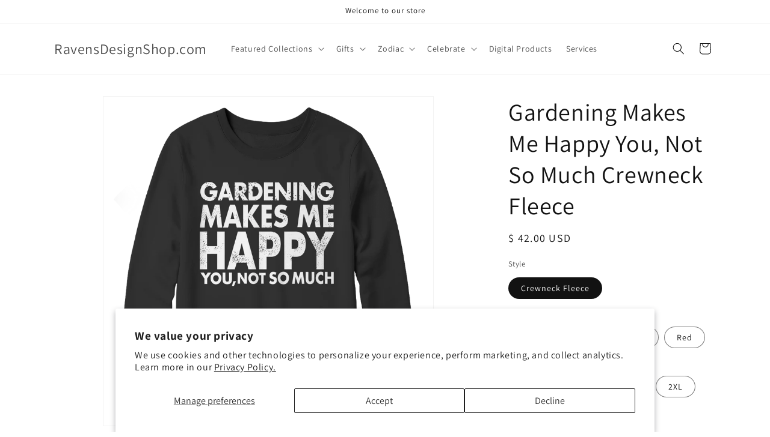

--- FILE ---
content_type: text/html; charset=utf-8
request_url: https://ravensdesignshop.com/products/limited-edition-gardening-makes-me-happy-you-not-so-much-2
body_size: 28976
content:
<!doctype html>
<html class="js" lang="en">
  <head>
    <meta charset="utf-8">
    <meta http-equiv="X-UA-Compatible" content="IE=edge">
    <meta name="viewport" content="width=device-width,initial-scale=1">
    <meta name="theme-color" content="">
    <link rel="canonical" href="https://ravensdesignshop.com/products/limited-edition-gardening-makes-me-happy-you-not-so-much-2"><link rel="preconnect" href="https://fonts.shopifycdn.com" crossorigin><title>
      Gardening Makes Me Happy You, Not So Much Crewneck Fleece
 &ndash; RavensDesignShop.com</title>

    
      <meta name="description" content="* JUST RELEASED * Limited Time Only This item is NOT available in stores. 8.0 oz., 50/50 cotton/polyesterSeamless body with set-­in sleeves1x1 rib collar, cuffs and waistband with spandexFast shipping100% quality guaranteed Guaranteed safe checkout: PAYPAL | VISA | MASTERCARD Click BUY IT NOW  To Order Yours!">
    

    

<meta property="og:site_name" content="RavensDesignShop.com">
<meta property="og:url" content="https://ravensdesignshop.com/products/limited-edition-gardening-makes-me-happy-you-not-so-much-2">
<meta property="og:title" content="Gardening Makes Me Happy You, Not So Much Crewneck Fleece">
<meta property="og:type" content="product">
<meta property="og:description" content="* JUST RELEASED * Limited Time Only This item is NOT available in stores. 8.0 oz., 50/50 cotton/polyesterSeamless body with set-­in sleeves1x1 rib collar, cuffs and waistband with spandexFast shipping100% quality guaranteed Guaranteed safe checkout: PAYPAL | VISA | MASTERCARD Click BUY IT NOW  To Order Yours!"><meta property="og:image" content="http://ravensdesignshop.com/cdn/shop/products/od_FLEECE_front_Black_main_1493359469236500.png?v=1508305519">
  <meta property="og:image:secure_url" content="https://ravensdesignshop.com/cdn/shop/products/od_FLEECE_front_Black_main_1493359469236500.png?v=1508305519">
  <meta property="og:image:width" content="1635">
  <meta property="og:image:height" content="1635"><meta property="og:price:amount" content="42.00">
  <meta property="og:price:currency" content="USD"><meta name="twitter:card" content="summary_large_image">
<meta name="twitter:title" content="Gardening Makes Me Happy You, Not So Much Crewneck Fleece">
<meta name="twitter:description" content="* JUST RELEASED * Limited Time Only This item is NOT available in stores. 8.0 oz., 50/50 cotton/polyesterSeamless body with set-­in sleeves1x1 rib collar, cuffs and waistband with spandexFast shipping100% quality guaranteed Guaranteed safe checkout: PAYPAL | VISA | MASTERCARD Click BUY IT NOW  To Order Yours!">


    <script src="//ravensdesignshop.com/cdn/shop/t/11/assets/constants.js?v=132983761750457495441747408806" defer="defer"></script>
    <script src="//ravensdesignshop.com/cdn/shop/t/11/assets/pubsub.js?v=25310214064522200911747408807" defer="defer"></script>
    <script src="//ravensdesignshop.com/cdn/shop/t/11/assets/global.js?v=7301445359237545521754119031" defer="defer"></script>
    <script src="//ravensdesignshop.com/cdn/shop/t/11/assets/details-disclosure.js?v=13653116266235556501747408806" defer="defer"></script>
    <script src="//ravensdesignshop.com/cdn/shop/t/11/assets/details-modal.js?v=25581673532751508451747408806" defer="defer"></script>
    <script src="//ravensdesignshop.com/cdn/shop/t/11/assets/search-form.js?v=133129549252120666541747408807" defer="defer"></script><script src="//ravensdesignshop.com/cdn/shop/t/11/assets/animations.js?v=88693664871331136111747408805" defer="defer"></script><script>window.performance && window.performance.mark && window.performance.mark('shopify.content_for_header.start');</script><meta id="shopify-digital-wallet" name="shopify-digital-wallet" content="/9962072/digital_wallets/dialog">
<meta name="shopify-checkout-api-token" content="41c4d617a5a2f1db27f9d807b1f2bf19">
<link rel="alternate" type="application/json+oembed" href="https://ravensdesignshop.com/products/limited-edition-gardening-makes-me-happy-you-not-so-much-2.oembed">
<script async="async" src="/checkouts/internal/preloads.js?locale=en-US"></script>
<link rel="preconnect" href="https://shop.app" crossorigin="anonymous">
<script async="async" src="https://shop.app/checkouts/internal/preloads.js?locale=en-US&shop_id=9962072" crossorigin="anonymous"></script>
<script id="shopify-features" type="application/json">{"accessToken":"41c4d617a5a2f1db27f9d807b1f2bf19","betas":["rich-media-storefront-analytics"],"domain":"ravensdesignshop.com","predictiveSearch":true,"shopId":9962072,"locale":"en"}</script>
<script>var Shopify = Shopify || {};
Shopify.shop = "ravensdesignshop.myshopify.com";
Shopify.locale = "en";
Shopify.currency = {"active":"USD","rate":"1.0"};
Shopify.country = "US";
Shopify.theme = {"name":"Updated copy of Updated copy of Dawn","id":146160386206,"schema_name":"Dawn","schema_version":"15.4.1","theme_store_id":887,"role":"main"};
Shopify.theme.handle = "null";
Shopify.theme.style = {"id":null,"handle":null};
Shopify.cdnHost = "ravensdesignshop.com/cdn";
Shopify.routes = Shopify.routes || {};
Shopify.routes.root = "/";</script>
<script type="module">!function(o){(o.Shopify=o.Shopify||{}).modules=!0}(window);</script>
<script>!function(o){function n(){var o=[];function n(){o.push(Array.prototype.slice.apply(arguments))}return n.q=o,n}var t=o.Shopify=o.Shopify||{};t.loadFeatures=n(),t.autoloadFeatures=n()}(window);</script>
<script>
  window.ShopifyPay = window.ShopifyPay || {};
  window.ShopifyPay.apiHost = "shop.app\/pay";
  window.ShopifyPay.redirectState = null;
</script>
<script id="shop-js-analytics" type="application/json">{"pageType":"product"}</script>
<script defer="defer" async type="module" src="//ravensdesignshop.com/cdn/shopifycloud/shop-js/modules/v2/client.init-shop-cart-sync_BdyHc3Nr.en.esm.js"></script>
<script defer="defer" async type="module" src="//ravensdesignshop.com/cdn/shopifycloud/shop-js/modules/v2/chunk.common_Daul8nwZ.esm.js"></script>
<script type="module">
  await import("//ravensdesignshop.com/cdn/shopifycloud/shop-js/modules/v2/client.init-shop-cart-sync_BdyHc3Nr.en.esm.js");
await import("//ravensdesignshop.com/cdn/shopifycloud/shop-js/modules/v2/chunk.common_Daul8nwZ.esm.js");

  window.Shopify.SignInWithShop?.initShopCartSync?.({"fedCMEnabled":true,"windoidEnabled":true});

</script>
<script>
  window.Shopify = window.Shopify || {};
  if (!window.Shopify.featureAssets) window.Shopify.featureAssets = {};
  window.Shopify.featureAssets['shop-js'] = {"shop-cart-sync":["modules/v2/client.shop-cart-sync_QYOiDySF.en.esm.js","modules/v2/chunk.common_Daul8nwZ.esm.js"],"init-fed-cm":["modules/v2/client.init-fed-cm_DchLp9rc.en.esm.js","modules/v2/chunk.common_Daul8nwZ.esm.js"],"shop-button":["modules/v2/client.shop-button_OV7bAJc5.en.esm.js","modules/v2/chunk.common_Daul8nwZ.esm.js"],"init-windoid":["modules/v2/client.init-windoid_DwxFKQ8e.en.esm.js","modules/v2/chunk.common_Daul8nwZ.esm.js"],"shop-cash-offers":["modules/v2/client.shop-cash-offers_DWtL6Bq3.en.esm.js","modules/v2/chunk.common_Daul8nwZ.esm.js","modules/v2/chunk.modal_CQq8HTM6.esm.js"],"shop-toast-manager":["modules/v2/client.shop-toast-manager_CX9r1SjA.en.esm.js","modules/v2/chunk.common_Daul8nwZ.esm.js"],"init-shop-email-lookup-coordinator":["modules/v2/client.init-shop-email-lookup-coordinator_UhKnw74l.en.esm.js","modules/v2/chunk.common_Daul8nwZ.esm.js"],"pay-button":["modules/v2/client.pay-button_DzxNnLDY.en.esm.js","modules/v2/chunk.common_Daul8nwZ.esm.js"],"avatar":["modules/v2/client.avatar_BTnouDA3.en.esm.js"],"init-shop-cart-sync":["modules/v2/client.init-shop-cart-sync_BdyHc3Nr.en.esm.js","modules/v2/chunk.common_Daul8nwZ.esm.js"],"shop-login-button":["modules/v2/client.shop-login-button_D8B466_1.en.esm.js","modules/v2/chunk.common_Daul8nwZ.esm.js","modules/v2/chunk.modal_CQq8HTM6.esm.js"],"init-customer-accounts-sign-up":["modules/v2/client.init-customer-accounts-sign-up_C8fpPm4i.en.esm.js","modules/v2/client.shop-login-button_D8B466_1.en.esm.js","modules/v2/chunk.common_Daul8nwZ.esm.js","modules/v2/chunk.modal_CQq8HTM6.esm.js"],"init-shop-for-new-customer-accounts":["modules/v2/client.init-shop-for-new-customer-accounts_CVTO0Ztu.en.esm.js","modules/v2/client.shop-login-button_D8B466_1.en.esm.js","modules/v2/chunk.common_Daul8nwZ.esm.js","modules/v2/chunk.modal_CQq8HTM6.esm.js"],"init-customer-accounts":["modules/v2/client.init-customer-accounts_dRgKMfrE.en.esm.js","modules/v2/client.shop-login-button_D8B466_1.en.esm.js","modules/v2/chunk.common_Daul8nwZ.esm.js","modules/v2/chunk.modal_CQq8HTM6.esm.js"],"shop-follow-button":["modules/v2/client.shop-follow-button_CkZpjEct.en.esm.js","modules/v2/chunk.common_Daul8nwZ.esm.js","modules/v2/chunk.modal_CQq8HTM6.esm.js"],"lead-capture":["modules/v2/client.lead-capture_BntHBhfp.en.esm.js","modules/v2/chunk.common_Daul8nwZ.esm.js","modules/v2/chunk.modal_CQq8HTM6.esm.js"],"checkout-modal":["modules/v2/client.checkout-modal_CfxcYbTm.en.esm.js","modules/v2/chunk.common_Daul8nwZ.esm.js","modules/v2/chunk.modal_CQq8HTM6.esm.js"],"shop-login":["modules/v2/client.shop-login_Da4GZ2H6.en.esm.js","modules/v2/chunk.common_Daul8nwZ.esm.js","modules/v2/chunk.modal_CQq8HTM6.esm.js"],"payment-terms":["modules/v2/client.payment-terms_MV4M3zvL.en.esm.js","modules/v2/chunk.common_Daul8nwZ.esm.js","modules/v2/chunk.modal_CQq8HTM6.esm.js"]};
</script>
<script>(function() {
  var isLoaded = false;
  function asyncLoad() {
    if (isLoaded) return;
    isLoaded = true;
    var urls = ["\/\/cdn.shopify.com\/proxy\/6b74a1bc0cd619172a95a94746155541daf1323adaec86fd8d006b438d0608ed\/static.cdn.printful.com\/static\/js\/external\/shopify-product-customizer.js?v=0.28\u0026shop=ravensdesignshop.myshopify.com\u0026sp-cache-control=cHVibGljLCBtYXgtYWdlPTkwMA"];
    for (var i = 0; i < urls.length; i++) {
      var s = document.createElement('script');
      s.type = 'text/javascript';
      s.async = true;
      s.src = urls[i];
      var x = document.getElementsByTagName('script')[0];
      x.parentNode.insertBefore(s, x);
    }
  };
  if(window.attachEvent) {
    window.attachEvent('onload', asyncLoad);
  } else {
    window.addEventListener('load', asyncLoad, false);
  }
})();</script>
<script id="__st">var __st={"a":9962072,"offset":-28800,"reqid":"5bfb8057-2e04-4cd6-af3a-3ca5f9d5ac1b-1768984544","pageurl":"ravensdesignshop.com\/products\/limited-edition-gardening-makes-me-happy-you-not-so-much-2","u":"424ad1c9004e","p":"product","rtyp":"product","rid":11000969219};</script>
<script>window.ShopifyPaypalV4VisibilityTracking = true;</script>
<script id="captcha-bootstrap">!function(){'use strict';const t='contact',e='account',n='new_comment',o=[[t,t],['blogs',n],['comments',n],[t,'customer']],c=[[e,'customer_login'],[e,'guest_login'],[e,'recover_customer_password'],[e,'create_customer']],r=t=>t.map((([t,e])=>`form[action*='/${t}']:not([data-nocaptcha='true']) input[name='form_type'][value='${e}']`)).join(','),a=t=>()=>t?[...document.querySelectorAll(t)].map((t=>t.form)):[];function s(){const t=[...o],e=r(t);return a(e)}const i='password',u='form_key',d=['recaptcha-v3-token','g-recaptcha-response','h-captcha-response',i],f=()=>{try{return window.sessionStorage}catch{return}},m='__shopify_v',_=t=>t.elements[u];function p(t,e,n=!1){try{const o=window.sessionStorage,c=JSON.parse(o.getItem(e)),{data:r}=function(t){const{data:e,action:n}=t;return t[m]||n?{data:e,action:n}:{data:t,action:n}}(c);for(const[e,n]of Object.entries(r))t.elements[e]&&(t.elements[e].value=n);n&&o.removeItem(e)}catch(o){console.error('form repopulation failed',{error:o})}}const l='form_type',E='cptcha';function T(t){t.dataset[E]=!0}const w=window,h=w.document,L='Shopify',v='ce_forms',y='captcha';let A=!1;((t,e)=>{const n=(g='f06e6c50-85a8-45c8-87d0-21a2b65856fe',I='https://cdn.shopify.com/shopifycloud/storefront-forms-hcaptcha/ce_storefront_forms_captcha_hcaptcha.v1.5.2.iife.js',D={infoText:'Protected by hCaptcha',privacyText:'Privacy',termsText:'Terms'},(t,e,n)=>{const o=w[L][v],c=o.bindForm;if(c)return c(t,g,e,D).then(n);var r;o.q.push([[t,g,e,D],n]),r=I,A||(h.body.append(Object.assign(h.createElement('script'),{id:'captcha-provider',async:!0,src:r})),A=!0)});var g,I,D;w[L]=w[L]||{},w[L][v]=w[L][v]||{},w[L][v].q=[],w[L][y]=w[L][y]||{},w[L][y].protect=function(t,e){n(t,void 0,e),T(t)},Object.freeze(w[L][y]),function(t,e,n,w,h,L){const[v,y,A,g]=function(t,e,n){const i=e?o:[],u=t?c:[],d=[...i,...u],f=r(d),m=r(i),_=r(d.filter((([t,e])=>n.includes(e))));return[a(f),a(m),a(_),s()]}(w,h,L),I=t=>{const e=t.target;return e instanceof HTMLFormElement?e:e&&e.form},D=t=>v().includes(t);t.addEventListener('submit',(t=>{const e=I(t);if(!e)return;const n=D(e)&&!e.dataset.hcaptchaBound&&!e.dataset.recaptchaBound,o=_(e),c=g().includes(e)&&(!o||!o.value);(n||c)&&t.preventDefault(),c&&!n&&(function(t){try{if(!f())return;!function(t){const e=f();if(!e)return;const n=_(t);if(!n)return;const o=n.value;o&&e.removeItem(o)}(t);const e=Array.from(Array(32),(()=>Math.random().toString(36)[2])).join('');!function(t,e){_(t)||t.append(Object.assign(document.createElement('input'),{type:'hidden',name:u})),t.elements[u].value=e}(t,e),function(t,e){const n=f();if(!n)return;const o=[...t.querySelectorAll(`input[type='${i}']`)].map((({name:t})=>t)),c=[...d,...o],r={};for(const[a,s]of new FormData(t).entries())c.includes(a)||(r[a]=s);n.setItem(e,JSON.stringify({[m]:1,action:t.action,data:r}))}(t,e)}catch(e){console.error('failed to persist form',e)}}(e),e.submit())}));const S=(t,e)=>{t&&!t.dataset[E]&&(n(t,e.some((e=>e===t))),T(t))};for(const o of['focusin','change'])t.addEventListener(o,(t=>{const e=I(t);D(e)&&S(e,y())}));const B=e.get('form_key'),M=e.get(l),P=B&&M;t.addEventListener('DOMContentLoaded',(()=>{const t=y();if(P)for(const e of t)e.elements[l].value===M&&p(e,B);[...new Set([...A(),...v().filter((t=>'true'===t.dataset.shopifyCaptcha))])].forEach((e=>S(e,t)))}))}(h,new URLSearchParams(w.location.search),n,t,e,['guest_login'])})(!0,!0)}();</script>
<script integrity="sha256-4kQ18oKyAcykRKYeNunJcIwy7WH5gtpwJnB7kiuLZ1E=" data-source-attribution="shopify.loadfeatures" defer="defer" src="//ravensdesignshop.com/cdn/shopifycloud/storefront/assets/storefront/load_feature-a0a9edcb.js" crossorigin="anonymous"></script>
<script crossorigin="anonymous" defer="defer" src="//ravensdesignshop.com/cdn/shopifycloud/storefront/assets/shopify_pay/storefront-65b4c6d7.js?v=20250812"></script>
<script data-source-attribution="shopify.dynamic_checkout.dynamic.init">var Shopify=Shopify||{};Shopify.PaymentButton=Shopify.PaymentButton||{isStorefrontPortableWallets:!0,init:function(){window.Shopify.PaymentButton.init=function(){};var t=document.createElement("script");t.src="https://ravensdesignshop.com/cdn/shopifycloud/portable-wallets/latest/portable-wallets.en.js",t.type="module",document.head.appendChild(t)}};
</script>
<script data-source-attribution="shopify.dynamic_checkout.buyer_consent">
  function portableWalletsHideBuyerConsent(e){var t=document.getElementById("shopify-buyer-consent"),n=document.getElementById("shopify-subscription-policy-button");t&&n&&(t.classList.add("hidden"),t.setAttribute("aria-hidden","true"),n.removeEventListener("click",e))}function portableWalletsShowBuyerConsent(e){var t=document.getElementById("shopify-buyer-consent"),n=document.getElementById("shopify-subscription-policy-button");t&&n&&(t.classList.remove("hidden"),t.removeAttribute("aria-hidden"),n.addEventListener("click",e))}window.Shopify?.PaymentButton&&(window.Shopify.PaymentButton.hideBuyerConsent=portableWalletsHideBuyerConsent,window.Shopify.PaymentButton.showBuyerConsent=portableWalletsShowBuyerConsent);
</script>
<script>
  function portableWalletsCleanup(e){e&&e.src&&console.error("Failed to load portable wallets script "+e.src);var t=document.querySelectorAll("shopify-accelerated-checkout .shopify-payment-button__skeleton, shopify-accelerated-checkout-cart .wallet-cart-button__skeleton"),e=document.getElementById("shopify-buyer-consent");for(let e=0;e<t.length;e++)t[e].remove();e&&e.remove()}function portableWalletsNotLoadedAsModule(e){e instanceof ErrorEvent&&"string"==typeof e.message&&e.message.includes("import.meta")&&"string"==typeof e.filename&&e.filename.includes("portable-wallets")&&(window.removeEventListener("error",portableWalletsNotLoadedAsModule),window.Shopify.PaymentButton.failedToLoad=e,"loading"===document.readyState?document.addEventListener("DOMContentLoaded",window.Shopify.PaymentButton.init):window.Shopify.PaymentButton.init())}window.addEventListener("error",portableWalletsNotLoadedAsModule);
</script>

<script type="module" src="https://ravensdesignshop.com/cdn/shopifycloud/portable-wallets/latest/portable-wallets.en.js" onError="portableWalletsCleanup(this)" crossorigin="anonymous"></script>
<script nomodule>
  document.addEventListener("DOMContentLoaded", portableWalletsCleanup);
</script>

<script id='scb4127' type='text/javascript' async='' src='https://ravensdesignshop.com/cdn/shopifycloud/privacy-banner/storefront-banner.js'></script><link id="shopify-accelerated-checkout-styles" rel="stylesheet" media="screen" href="https://ravensdesignshop.com/cdn/shopifycloud/portable-wallets/latest/accelerated-checkout-backwards-compat.css" crossorigin="anonymous">
<style id="shopify-accelerated-checkout-cart">
        #shopify-buyer-consent {
  margin-top: 1em;
  display: inline-block;
  width: 100%;
}

#shopify-buyer-consent.hidden {
  display: none;
}

#shopify-subscription-policy-button {
  background: none;
  border: none;
  padding: 0;
  text-decoration: underline;
  font-size: inherit;
  cursor: pointer;
}

#shopify-subscription-policy-button::before {
  box-shadow: none;
}

      </style>
<script id="sections-script" data-sections="header" defer="defer" src="//ravensdesignshop.com/cdn/shop/t/11/compiled_assets/scripts.js?v=124"></script>
<script>window.performance && window.performance.mark && window.performance.mark('shopify.content_for_header.end');</script>


    <style data-shopify>
      @font-face {
  font-family: Assistant;
  font-weight: 400;
  font-style: normal;
  font-display: swap;
  src: url("//ravensdesignshop.com/cdn/fonts/assistant/assistant_n4.9120912a469cad1cc292572851508ca49d12e768.woff2") format("woff2"),
       url("//ravensdesignshop.com/cdn/fonts/assistant/assistant_n4.6e9875ce64e0fefcd3f4446b7ec9036b3ddd2985.woff") format("woff");
}

      @font-face {
  font-family: Assistant;
  font-weight: 700;
  font-style: normal;
  font-display: swap;
  src: url("//ravensdesignshop.com/cdn/fonts/assistant/assistant_n7.bf44452348ec8b8efa3aa3068825305886b1c83c.woff2") format("woff2"),
       url("//ravensdesignshop.com/cdn/fonts/assistant/assistant_n7.0c887fee83f6b3bda822f1150b912c72da0f7b64.woff") format("woff");
}

      
      
      @font-face {
  font-family: Assistant;
  font-weight: 400;
  font-style: normal;
  font-display: swap;
  src: url("//ravensdesignshop.com/cdn/fonts/assistant/assistant_n4.9120912a469cad1cc292572851508ca49d12e768.woff2") format("woff2"),
       url("//ravensdesignshop.com/cdn/fonts/assistant/assistant_n4.6e9875ce64e0fefcd3f4446b7ec9036b3ddd2985.woff") format("woff");
}


      
        :root,
        .color-scheme-1 {
          --color-background: 255,255,255;
        
          --gradient-background: #FFFFFF;
        

        

        --color-foreground: 18,18,18;
        --color-background-contrast: 191,191,191;
        --color-shadow: 18,18,18;
        --color-button: 18,18,18;
        --color-button-text: 255,255,255;
        --color-secondary-button: 255,255,255;
        --color-secondary-button-text: 18,18,18;
        --color-link: 18,18,18;
        --color-badge-foreground: 18,18,18;
        --color-badge-background: 255,255,255;
        --color-badge-border: 18,18,18;
        --payment-terms-background-color: rgb(255 255 255);
      }
      
        
        .color-scheme-2 {
          --color-background: 243,243,243;
        
          --gradient-background: #F3F3F3;
        

        

        --color-foreground: 18,18,18;
        --color-background-contrast: 179,179,179;
        --color-shadow: 18,18,18;
        --color-button: 18,18,18;
        --color-button-text: 243,243,243;
        --color-secondary-button: 243,243,243;
        --color-secondary-button-text: 18,18,18;
        --color-link: 18,18,18;
        --color-badge-foreground: 18,18,18;
        --color-badge-background: 243,243,243;
        --color-badge-border: 18,18,18;
        --payment-terms-background-color: rgb(243 243 243);
      }
      
        
        .color-scheme-3 {
          --color-background: 36,40,51;
        
          --gradient-background: #242833;
        

        

        --color-foreground: 255,255,255;
        --color-background-contrast: 47,52,66;
        --color-shadow: 18,18,18;
        --color-button: 255,255,255;
        --color-button-text: 0,0,0;
        --color-secondary-button: 36,40,51;
        --color-secondary-button-text: 255,255,255;
        --color-link: 255,255,255;
        --color-badge-foreground: 255,255,255;
        --color-badge-background: 36,40,51;
        --color-badge-border: 255,255,255;
        --payment-terms-background-color: rgb(36 40 51);
      }
      
        
        .color-scheme-4 {
          --color-background: 18,18,18;
        
          --gradient-background: #121212;
        

        

        --color-foreground: 255,255,255;
        --color-background-contrast: 146,146,146;
        --color-shadow: 18,18,18;
        --color-button: 255,255,255;
        --color-button-text: 18,18,18;
        --color-secondary-button: 18,18,18;
        --color-secondary-button-text: 255,255,255;
        --color-link: 255,255,255;
        --color-badge-foreground: 255,255,255;
        --color-badge-background: 18,18,18;
        --color-badge-border: 255,255,255;
        --payment-terms-background-color: rgb(18 18 18);
      }
      
        
        .color-scheme-5 {
          --color-background: 51,79,180;
        
          --gradient-background: #334FB4;
        

        

        --color-foreground: 255,255,255;
        --color-background-contrast: 23,35,81;
        --color-shadow: 18,18,18;
        --color-button: 255,255,255;
        --color-button-text: 51,79,180;
        --color-secondary-button: 51,79,180;
        --color-secondary-button-text: 255,255,255;
        --color-link: 255,255,255;
        --color-badge-foreground: 255,255,255;
        --color-badge-background: 51,79,180;
        --color-badge-border: 255,255,255;
        --payment-terms-background-color: rgb(51 79 180);
      }
      

      body, .color-scheme-1, .color-scheme-2, .color-scheme-3, .color-scheme-4, .color-scheme-5 {
        color: rgba(var(--color-foreground), 0.75);
        background-color: rgb(var(--color-background));
      }

      :root {
        --font-body-family: Assistant, sans-serif;
        --font-body-style: normal;
        --font-body-weight: 400;
        --font-body-weight-bold: 700;

        --font-heading-family: Assistant, sans-serif;
        --font-heading-style: normal;
        --font-heading-weight: 400;

        --font-body-scale: 1.0;
        --font-heading-scale: 1.0;

        --media-padding: px;
        --media-border-opacity: 0.05;
        --media-border-width: 1px;
        --media-radius: 0px;
        --media-shadow-opacity: 0.0;
        --media-shadow-horizontal-offset: 0px;
        --media-shadow-vertical-offset: 4px;
        --media-shadow-blur-radius: 5px;
        --media-shadow-visible: 0;

        --page-width: 120rem;
        --page-width-margin: 0rem;

        --product-card-image-padding: 0.0rem;
        --product-card-corner-radius: 0.0rem;
        --product-card-text-alignment: left;
        --product-card-border-width: 0.0rem;
        --product-card-border-opacity: 0.1;
        --product-card-shadow-opacity: 0.0;
        --product-card-shadow-visible: 0;
        --product-card-shadow-horizontal-offset: 0.0rem;
        --product-card-shadow-vertical-offset: 0.4rem;
        --product-card-shadow-blur-radius: 0.5rem;

        --collection-card-image-padding: 0.0rem;
        --collection-card-corner-radius: 0.0rem;
        --collection-card-text-alignment: left;
        --collection-card-border-width: 0.0rem;
        --collection-card-border-opacity: 0.1;
        --collection-card-shadow-opacity: 0.0;
        --collection-card-shadow-visible: 0;
        --collection-card-shadow-horizontal-offset: 0.0rem;
        --collection-card-shadow-vertical-offset: 0.4rem;
        --collection-card-shadow-blur-radius: 0.5rem;

        --blog-card-image-padding: 0.0rem;
        --blog-card-corner-radius: 0.0rem;
        --blog-card-text-alignment: left;
        --blog-card-border-width: 0.0rem;
        --blog-card-border-opacity: 0.1;
        --blog-card-shadow-opacity: 0.0;
        --blog-card-shadow-visible: 0;
        --blog-card-shadow-horizontal-offset: 0.0rem;
        --blog-card-shadow-vertical-offset: 0.4rem;
        --blog-card-shadow-blur-radius: 0.5rem;

        --badge-corner-radius: 4.0rem;

        --popup-border-width: 1px;
        --popup-border-opacity: 0.1;
        --popup-corner-radius: 0px;
        --popup-shadow-opacity: 0.05;
        --popup-shadow-horizontal-offset: 0px;
        --popup-shadow-vertical-offset: 4px;
        --popup-shadow-blur-radius: 5px;

        --drawer-border-width: 1px;
        --drawer-border-opacity: 0.1;
        --drawer-shadow-opacity: 0.0;
        --drawer-shadow-horizontal-offset: 0px;
        --drawer-shadow-vertical-offset: 4px;
        --drawer-shadow-blur-radius: 5px;

        --spacing-sections-desktop: 0px;
        --spacing-sections-mobile: 0px;

        --grid-desktop-vertical-spacing: 8px;
        --grid-desktop-horizontal-spacing: 8px;
        --grid-mobile-vertical-spacing: 4px;
        --grid-mobile-horizontal-spacing: 4px;

        --text-boxes-border-opacity: 0.1;
        --text-boxes-border-width: 0px;
        --text-boxes-radius: 0px;
        --text-boxes-shadow-opacity: 0.0;
        --text-boxes-shadow-visible: 0;
        --text-boxes-shadow-horizontal-offset: 0px;
        --text-boxes-shadow-vertical-offset: 4px;
        --text-boxes-shadow-blur-radius: 5px;

        --buttons-radius: 0px;
        --buttons-radius-outset: 0px;
        --buttons-border-width: 1px;
        --buttons-border-opacity: 1.0;
        --buttons-shadow-opacity: 0.0;
        --buttons-shadow-visible: 0;
        --buttons-shadow-horizontal-offset: 0px;
        --buttons-shadow-vertical-offset: 4px;
        --buttons-shadow-blur-radius: 5px;
        --buttons-border-offset: 0px;

        --inputs-radius: 0px;
        --inputs-border-width: 1px;
        --inputs-border-opacity: 0.55;
        --inputs-shadow-opacity: 0.0;
        --inputs-shadow-horizontal-offset: 0px;
        --inputs-margin-offset: 0px;
        --inputs-shadow-vertical-offset: 4px;
        --inputs-shadow-blur-radius: 5px;
        --inputs-radius-outset: 0px;

        --variant-pills-radius: 40px;
        --variant-pills-border-width: 1px;
        --variant-pills-border-opacity: 0.55;
        --variant-pills-shadow-opacity: 0.0;
        --variant-pills-shadow-horizontal-offset: 0px;
        --variant-pills-shadow-vertical-offset: 4px;
        --variant-pills-shadow-blur-radius: 5px;
      }

      *,
      *::before,
      *::after {
        box-sizing: inherit;
      }

      html {
        box-sizing: border-box;
        font-size: calc(var(--font-body-scale) * 62.5%);
        height: 100%;
      }

      body {
        display: grid;
        grid-template-rows: auto auto 1fr auto;
        grid-template-columns: 100%;
        min-height: 100%;
        margin: 0;
        font-size: 1.5rem;
        letter-spacing: 0.06rem;
        line-height: calc(1 + 0.8 / var(--font-body-scale));
        font-family: var(--font-body-family);
        font-style: var(--font-body-style);
        font-weight: var(--font-body-weight);
      }

      @media screen and (min-width: 750px) {
        body {
          font-size: 1.6rem;
        }
      }
    </style>

    <link href="//ravensdesignshop.com/cdn/shop/t/11/assets/base.css?v=159841507637079171801747408805" rel="stylesheet" type="text/css" media="all" />
    <link rel="stylesheet" href="//ravensdesignshop.com/cdn/shop/t/11/assets/component-cart-items.css?v=13033300910818915211754119029" media="print" onload="this.media='all'">
      <link rel="preload" as="font" href="//ravensdesignshop.com/cdn/fonts/assistant/assistant_n4.9120912a469cad1cc292572851508ca49d12e768.woff2" type="font/woff2" crossorigin>
      

      <link rel="preload" as="font" href="//ravensdesignshop.com/cdn/fonts/assistant/assistant_n4.9120912a469cad1cc292572851508ca49d12e768.woff2" type="font/woff2" crossorigin>
      
<link
        rel="stylesheet"
        href="//ravensdesignshop.com/cdn/shop/t/11/assets/component-predictive-search.css?v=118923337488134913561747408806"
        media="print"
        onload="this.media='all'"
      ><script>
      if (Shopify.designMode) {
        document.documentElement.classList.add('shopify-design-mode');
      }
    </script>
  <link href="https://monorail-edge.shopifysvc.com" rel="dns-prefetch">
<script>(function(){if ("sendBeacon" in navigator && "performance" in window) {try {var session_token_from_headers = performance.getEntriesByType('navigation')[0].serverTiming.find(x => x.name == '_s').description;} catch {var session_token_from_headers = undefined;}var session_cookie_matches = document.cookie.match(/_shopify_s=([^;]*)/);var session_token_from_cookie = session_cookie_matches && session_cookie_matches.length === 2 ? session_cookie_matches[1] : "";var session_token = session_token_from_headers || session_token_from_cookie || "";function handle_abandonment_event(e) {var entries = performance.getEntries().filter(function(entry) {return /monorail-edge.shopifysvc.com/.test(entry.name);});if (!window.abandonment_tracked && entries.length === 0) {window.abandonment_tracked = true;var currentMs = Date.now();var navigation_start = performance.timing.navigationStart;var payload = {shop_id: 9962072,url: window.location.href,navigation_start,duration: currentMs - navigation_start,session_token,page_type: "product"};window.navigator.sendBeacon("https://monorail-edge.shopifysvc.com/v1/produce", JSON.stringify({schema_id: "online_store_buyer_site_abandonment/1.1",payload: payload,metadata: {event_created_at_ms: currentMs,event_sent_at_ms: currentMs}}));}}window.addEventListener('pagehide', handle_abandonment_event);}}());</script>
<script id="web-pixels-manager-setup">(function e(e,d,r,n,o){if(void 0===o&&(o={}),!Boolean(null===(a=null===(i=window.Shopify)||void 0===i?void 0:i.analytics)||void 0===a?void 0:a.replayQueue)){var i,a;window.Shopify=window.Shopify||{};var t=window.Shopify;t.analytics=t.analytics||{};var s=t.analytics;s.replayQueue=[],s.publish=function(e,d,r){return s.replayQueue.push([e,d,r]),!0};try{self.performance.mark("wpm:start")}catch(e){}var l=function(){var e={modern:/Edge?\/(1{2}[4-9]|1[2-9]\d|[2-9]\d{2}|\d{4,})\.\d+(\.\d+|)|Firefox\/(1{2}[4-9]|1[2-9]\d|[2-9]\d{2}|\d{4,})\.\d+(\.\d+|)|Chrom(ium|e)\/(9{2}|\d{3,})\.\d+(\.\d+|)|(Maci|X1{2}).+ Version\/(15\.\d+|(1[6-9]|[2-9]\d|\d{3,})\.\d+)([,.]\d+|)( \(\w+\)|)( Mobile\/\w+|) Safari\/|Chrome.+OPR\/(9{2}|\d{3,})\.\d+\.\d+|(CPU[ +]OS|iPhone[ +]OS|CPU[ +]iPhone|CPU IPhone OS|CPU iPad OS)[ +]+(15[._]\d+|(1[6-9]|[2-9]\d|\d{3,})[._]\d+)([._]\d+|)|Android:?[ /-](13[3-9]|1[4-9]\d|[2-9]\d{2}|\d{4,})(\.\d+|)(\.\d+|)|Android.+Firefox\/(13[5-9]|1[4-9]\d|[2-9]\d{2}|\d{4,})\.\d+(\.\d+|)|Android.+Chrom(ium|e)\/(13[3-9]|1[4-9]\d|[2-9]\d{2}|\d{4,})\.\d+(\.\d+|)|SamsungBrowser\/([2-9]\d|\d{3,})\.\d+/,legacy:/Edge?\/(1[6-9]|[2-9]\d|\d{3,})\.\d+(\.\d+|)|Firefox\/(5[4-9]|[6-9]\d|\d{3,})\.\d+(\.\d+|)|Chrom(ium|e)\/(5[1-9]|[6-9]\d|\d{3,})\.\d+(\.\d+|)([\d.]+$|.*Safari\/(?![\d.]+ Edge\/[\d.]+$))|(Maci|X1{2}).+ Version\/(10\.\d+|(1[1-9]|[2-9]\d|\d{3,})\.\d+)([,.]\d+|)( \(\w+\)|)( Mobile\/\w+|) Safari\/|Chrome.+OPR\/(3[89]|[4-9]\d|\d{3,})\.\d+\.\d+|(CPU[ +]OS|iPhone[ +]OS|CPU[ +]iPhone|CPU IPhone OS|CPU iPad OS)[ +]+(10[._]\d+|(1[1-9]|[2-9]\d|\d{3,})[._]\d+)([._]\d+|)|Android:?[ /-](13[3-9]|1[4-9]\d|[2-9]\d{2}|\d{4,})(\.\d+|)(\.\d+|)|Mobile Safari.+OPR\/([89]\d|\d{3,})\.\d+\.\d+|Android.+Firefox\/(13[5-9]|1[4-9]\d|[2-9]\d{2}|\d{4,})\.\d+(\.\d+|)|Android.+Chrom(ium|e)\/(13[3-9]|1[4-9]\d|[2-9]\d{2}|\d{4,})\.\d+(\.\d+|)|Android.+(UC? ?Browser|UCWEB|U3)[ /]?(15\.([5-9]|\d{2,})|(1[6-9]|[2-9]\d|\d{3,})\.\d+)\.\d+|SamsungBrowser\/(5\.\d+|([6-9]|\d{2,})\.\d+)|Android.+MQ{2}Browser\/(14(\.(9|\d{2,})|)|(1[5-9]|[2-9]\d|\d{3,})(\.\d+|))(\.\d+|)|K[Aa][Ii]OS\/(3\.\d+|([4-9]|\d{2,})\.\d+)(\.\d+|)/},d=e.modern,r=e.legacy,n=navigator.userAgent;return n.match(d)?"modern":n.match(r)?"legacy":"unknown"}(),u="modern"===l?"modern":"legacy",c=(null!=n?n:{modern:"",legacy:""})[u],f=function(e){return[e.baseUrl,"/wpm","/b",e.hashVersion,"modern"===e.buildTarget?"m":"l",".js"].join("")}({baseUrl:d,hashVersion:r,buildTarget:u}),m=function(e){var d=e.version,r=e.bundleTarget,n=e.surface,o=e.pageUrl,i=e.monorailEndpoint;return{emit:function(e){var a=e.status,t=e.errorMsg,s=(new Date).getTime(),l=JSON.stringify({metadata:{event_sent_at_ms:s},events:[{schema_id:"web_pixels_manager_load/3.1",payload:{version:d,bundle_target:r,page_url:o,status:a,surface:n,error_msg:t},metadata:{event_created_at_ms:s}}]});if(!i)return console&&console.warn&&console.warn("[Web Pixels Manager] No Monorail endpoint provided, skipping logging."),!1;try{return self.navigator.sendBeacon.bind(self.navigator)(i,l)}catch(e){}var u=new XMLHttpRequest;try{return u.open("POST",i,!0),u.setRequestHeader("Content-Type","text/plain"),u.send(l),!0}catch(e){return console&&console.warn&&console.warn("[Web Pixels Manager] Got an unhandled error while logging to Monorail."),!1}}}}({version:r,bundleTarget:l,surface:e.surface,pageUrl:self.location.href,monorailEndpoint:e.monorailEndpoint});try{o.browserTarget=l,function(e){var d=e.src,r=e.async,n=void 0===r||r,o=e.onload,i=e.onerror,a=e.sri,t=e.scriptDataAttributes,s=void 0===t?{}:t,l=document.createElement("script"),u=document.querySelector("head"),c=document.querySelector("body");if(l.async=n,l.src=d,a&&(l.integrity=a,l.crossOrigin="anonymous"),s)for(var f in s)if(Object.prototype.hasOwnProperty.call(s,f))try{l.dataset[f]=s[f]}catch(e){}if(o&&l.addEventListener("load",o),i&&l.addEventListener("error",i),u)u.appendChild(l);else{if(!c)throw new Error("Did not find a head or body element to append the script");c.appendChild(l)}}({src:f,async:!0,onload:function(){if(!function(){var e,d;return Boolean(null===(d=null===(e=window.Shopify)||void 0===e?void 0:e.analytics)||void 0===d?void 0:d.initialized)}()){var d=window.webPixelsManager.init(e)||void 0;if(d){var r=window.Shopify.analytics;r.replayQueue.forEach((function(e){var r=e[0],n=e[1],o=e[2];d.publishCustomEvent(r,n,o)})),r.replayQueue=[],r.publish=d.publishCustomEvent,r.visitor=d.visitor,r.initialized=!0}}},onerror:function(){return m.emit({status:"failed",errorMsg:"".concat(f," has failed to load")})},sri:function(e){var d=/^sha384-[A-Za-z0-9+/=]+$/;return"string"==typeof e&&d.test(e)}(c)?c:"",scriptDataAttributes:o}),m.emit({status:"loading"})}catch(e){m.emit({status:"failed",errorMsg:(null==e?void 0:e.message)||"Unknown error"})}}})({shopId: 9962072,storefrontBaseUrl: "https://ravensdesignshop.com",extensionsBaseUrl: "https://extensions.shopifycdn.com/cdn/shopifycloud/web-pixels-manager",monorailEndpoint: "https://monorail-edge.shopifysvc.com/unstable/produce_batch",surface: "storefront-renderer",enabledBetaFlags: ["2dca8a86"],webPixelsConfigList: [{"id":"shopify-app-pixel","configuration":"{}","eventPayloadVersion":"v1","runtimeContext":"STRICT","scriptVersion":"0450","apiClientId":"shopify-pixel","type":"APP","privacyPurposes":["ANALYTICS","MARKETING"]},{"id":"shopify-custom-pixel","eventPayloadVersion":"v1","runtimeContext":"LAX","scriptVersion":"0450","apiClientId":"shopify-pixel","type":"CUSTOM","privacyPurposes":["ANALYTICS","MARKETING"]}],isMerchantRequest: false,initData: {"shop":{"name":"RavensDesignShop.com","paymentSettings":{"currencyCode":"USD"},"myshopifyDomain":"ravensdesignshop.myshopify.com","countryCode":"US","storefrontUrl":"https:\/\/ravensdesignshop.com"},"customer":null,"cart":null,"checkout":null,"productVariants":[{"price":{"amount":42.0,"currencyCode":"USD"},"product":{"title":"Gardening Makes Me Happy You, Not So Much Crewneck Fleece","vendor":"Deb-slingly","id":"11000969219","untranslatedTitle":"Gardening Makes Me Happy You, Not So Much Crewneck Fleece","url":"\/products\/limited-edition-gardening-makes-me-happy-you-not-so-much-2","type":"Crewneck Fleece"},"id":"46650938755","image":{"src":"\/\/ravensdesignshop.com\/cdn\/shop\/products\/od_FLEECE_front_Black_main_1493359469236500.png?v=1508305519"},"sku":"FLEECE","title":"Crewneck Fleece \/ Black \/ S","untranslatedTitle":"Crewneck Fleece \/ Black \/ S"},{"price":{"amount":42.0,"currencyCode":"USD"},"product":{"title":"Gardening Makes Me Happy You, Not So Much Crewneck Fleece","vendor":"Deb-slingly","id":"11000969219","untranslatedTitle":"Gardening Makes Me Happy You, Not So Much Crewneck Fleece","url":"\/products\/limited-edition-gardening-makes-me-happy-you-not-so-much-2","type":"Crewneck Fleece"},"id":"46650938883","image":{"src":"\/\/ravensdesignshop.com\/cdn\/shop\/products\/od_FLEECE_front_Black_main_1493359469236500.png?v=1508305519"},"sku":"FLEECE","title":"Crewneck Fleece \/ Black \/ M","untranslatedTitle":"Crewneck Fleece \/ Black \/ M"},{"price":{"amount":42.0,"currencyCode":"USD"},"product":{"title":"Gardening Makes Me Happy You, Not So Much Crewneck Fleece","vendor":"Deb-slingly","id":"11000969219","untranslatedTitle":"Gardening Makes Me Happy You, Not So Much Crewneck Fleece","url":"\/products\/limited-edition-gardening-makes-me-happy-you-not-so-much-2","type":"Crewneck Fleece"},"id":"46650938371","image":{"src":"\/\/ravensdesignshop.com\/cdn\/shop\/products\/od_FLEECE_front_Black_main_1493359469236500.png?v=1508305519"},"sku":"FLEECE","title":"Crewneck Fleece \/ Black \/ L","untranslatedTitle":"Crewneck Fleece \/ Black \/ L"},{"price":{"amount":42.0,"currencyCode":"USD"},"product":{"title":"Gardening Makes Me Happy You, Not So Much Crewneck Fleece","vendor":"Deb-slingly","id":"11000969219","untranslatedTitle":"Gardening Makes Me Happy You, Not So Much Crewneck Fleece","url":"\/products\/limited-edition-gardening-makes-me-happy-you-not-so-much-2","type":"Crewneck Fleece"},"id":"46650939011","image":{"src":"\/\/ravensdesignshop.com\/cdn\/shop\/products\/od_FLEECE_front_Black_main_1493359469236500.png?v=1508305519"},"sku":"FLEECE","title":"Crewneck Fleece \/ Black \/ XL","untranslatedTitle":"Crewneck Fleece \/ Black \/ XL"},{"price":{"amount":45.5,"currencyCode":"USD"},"product":{"title":"Gardening Makes Me Happy You, Not So Much Crewneck Fleece","vendor":"Deb-slingly","id":"11000969219","untranslatedTitle":"Gardening Makes Me Happy You, Not So Much Crewneck Fleece","url":"\/products\/limited-edition-gardening-makes-me-happy-you-not-so-much-2","type":"Crewneck Fleece"},"id":"46650939075","image":{"src":"\/\/ravensdesignshop.com\/cdn\/shop\/products\/od_FLEECE_front_Black_main_1493359469236500.png?v=1508305519"},"sku":"FLEECE","title":"Crewneck Fleece \/ Black \/ 2XL","untranslatedTitle":"Crewneck Fleece \/ Black \/ 2XL"},{"price":{"amount":49.95,"currencyCode":"USD"},"product":{"title":"Gardening Makes Me Happy You, Not So Much Crewneck Fleece","vendor":"Deb-slingly","id":"11000969219","untranslatedTitle":"Gardening Makes Me Happy You, Not So Much Crewneck Fleece","url":"\/products\/limited-edition-gardening-makes-me-happy-you-not-so-much-2","type":"Crewneck Fleece"},"id":"46650939203","image":{"src":"\/\/ravensdesignshop.com\/cdn\/shop\/products\/od_FLEECE_front_Black_main_1493359469236500.png?v=1508305519"},"sku":"FLEECE","title":"Crewneck Fleece \/ Black \/ 3XL","untranslatedTitle":"Crewneck Fleece \/ Black \/ 3XL"},{"price":{"amount":42.0,"currencyCode":"USD"},"product":{"title":"Gardening Makes Me Happy You, Not So Much Crewneck Fleece","vendor":"Deb-slingly","id":"11000969219","untranslatedTitle":"Gardening Makes Me Happy You, Not So Much Crewneck Fleece","url":"\/products\/limited-edition-gardening-makes-me-happy-you-not-so-much-2","type":"Crewneck Fleece"},"id":"46650939331","image":{"src":"\/\/ravensdesignshop.com\/cdn\/shop\/products\/od_FLEECE_front_Royal_main_1493359469374800.png?v=1508305519"},"sku":"FLEECE","title":"Crewneck Fleece \/ Royal \/ S","untranslatedTitle":"Crewneck Fleece \/ Royal \/ S"},{"price":{"amount":42.0,"currencyCode":"USD"},"product":{"title":"Gardening Makes Me Happy You, Not So Much Crewneck Fleece","vendor":"Deb-slingly","id":"11000969219","untranslatedTitle":"Gardening Makes Me Happy You, Not So Much Crewneck Fleece","url":"\/products\/limited-edition-gardening-makes-me-happy-you-not-so-much-2","type":"Crewneck Fleece"},"id":"46650939459","image":{"src":"\/\/ravensdesignshop.com\/cdn\/shop\/products\/od_FLEECE_front_Royal_main_1493359469374800.png?v=1508305519"},"sku":"FLEECE","title":"Crewneck Fleece \/ Royal \/ M","untranslatedTitle":"Crewneck Fleece \/ Royal \/ M"},{"price":{"amount":42.0,"currencyCode":"USD"},"product":{"title":"Gardening Makes Me Happy You, Not So Much Crewneck Fleece","vendor":"Deb-slingly","id":"11000969219","untranslatedTitle":"Gardening Makes Me Happy You, Not So Much Crewneck Fleece","url":"\/products\/limited-edition-gardening-makes-me-happy-you-not-so-much-2","type":"Crewneck Fleece"},"id":"46650938435","image":{"src":"\/\/ravensdesignshop.com\/cdn\/shop\/products\/od_FLEECE_front_Royal_main_1493359469374800.png?v=1508305519"},"sku":"FLEECE","title":"Crewneck Fleece \/ Royal \/ L","untranslatedTitle":"Crewneck Fleece \/ Royal \/ L"},{"price":{"amount":42.0,"currencyCode":"USD"},"product":{"title":"Gardening Makes Me Happy You, Not So Much Crewneck Fleece","vendor":"Deb-slingly","id":"11000969219","untranslatedTitle":"Gardening Makes Me Happy You, Not So Much Crewneck Fleece","url":"\/products\/limited-edition-gardening-makes-me-happy-you-not-so-much-2","type":"Crewneck Fleece"},"id":"46650939523","image":{"src":"\/\/ravensdesignshop.com\/cdn\/shop\/products\/od_FLEECE_front_Royal_main_1493359469374800.png?v=1508305519"},"sku":"FLEECE","title":"Crewneck Fleece \/ Royal \/ XL","untranslatedTitle":"Crewneck Fleece \/ Royal \/ XL"},{"price":{"amount":45.5,"currencyCode":"USD"},"product":{"title":"Gardening Makes Me Happy You, Not So Much Crewneck Fleece","vendor":"Deb-slingly","id":"11000969219","untranslatedTitle":"Gardening Makes Me Happy You, Not So Much Crewneck Fleece","url":"\/products\/limited-edition-gardening-makes-me-happy-you-not-so-much-2","type":"Crewneck Fleece"},"id":"46650939651","image":{"src":"\/\/ravensdesignshop.com\/cdn\/shop\/products\/od_FLEECE_front_Royal_main_1493359469374800.png?v=1508305519"},"sku":"FLEECE","title":"Crewneck Fleece \/ Royal \/ 2XL","untranslatedTitle":"Crewneck Fleece \/ Royal \/ 2XL"},{"price":{"amount":49.95,"currencyCode":"USD"},"product":{"title":"Gardening Makes Me Happy You, Not So Much Crewneck Fleece","vendor":"Deb-slingly","id":"11000969219","untranslatedTitle":"Gardening Makes Me Happy You, Not So Much Crewneck Fleece","url":"\/products\/limited-edition-gardening-makes-me-happy-you-not-so-much-2","type":"Crewneck Fleece"},"id":"46650939779","image":{"src":"\/\/ravensdesignshop.com\/cdn\/shop\/products\/od_FLEECE_front_Royal_main_1493359469374800.png?v=1508305519"},"sku":"DEB-FLEECE","title":"Crewneck Fleece \/ Royal \/ 3XL","untranslatedTitle":"Crewneck Fleece \/ Royal \/ 3XL"},{"price":{"amount":42.0,"currencyCode":"USD"},"product":{"title":"Gardening Makes Me Happy You, Not So Much Crewneck Fleece","vendor":"Deb-slingly","id":"11000969219","untranslatedTitle":"Gardening Makes Me Happy You, Not So Much Crewneck Fleece","url":"\/products\/limited-edition-gardening-makes-me-happy-you-not-so-much-2","type":"Crewneck Fleece"},"id":"46650939843","image":{"src":"\/\/ravensdesignshop.com\/cdn\/shop\/products\/od_FLEECE_front_Navy_main_1493359469123300.png?v=1508305519"},"sku":"DEB-FLEECE","title":"Crewneck Fleece \/ Navy \/ S","untranslatedTitle":"Crewneck Fleece \/ Navy \/ S"},{"price":{"amount":42.0,"currencyCode":"USD"},"product":{"title":"Gardening Makes Me Happy You, Not So Much Crewneck Fleece","vendor":"Deb-slingly","id":"11000969219","untranslatedTitle":"Gardening Makes Me Happy You, Not So Much Crewneck Fleece","url":"\/products\/limited-edition-gardening-makes-me-happy-you-not-so-much-2","type":"Crewneck Fleece"},"id":"46650939971","image":{"src":"\/\/ravensdesignshop.com\/cdn\/shop\/products\/od_FLEECE_front_Navy_main_1493359469123300.png?v=1508305519"},"sku":"DEB-FLEECE","title":"Crewneck Fleece \/ Navy \/ M","untranslatedTitle":"Crewneck Fleece \/ Navy \/ M"},{"price":{"amount":42.0,"currencyCode":"USD"},"product":{"title":"Gardening Makes Me Happy You, Not So Much Crewneck Fleece","vendor":"Deb-slingly","id":"11000969219","untranslatedTitle":"Gardening Makes Me Happy You, Not So Much Crewneck Fleece","url":"\/products\/limited-edition-gardening-makes-me-happy-you-not-so-much-2","type":"Crewneck Fleece"},"id":"46650938563","image":{"src":"\/\/ravensdesignshop.com\/cdn\/shop\/products\/od_FLEECE_front_Navy_main_1493359469123300.png?v=1508305519"},"sku":"DEB-FLEECE","title":"Crewneck Fleece \/ Navy \/ L","untranslatedTitle":"Crewneck Fleece \/ Navy \/ L"},{"price":{"amount":42.0,"currencyCode":"USD"},"product":{"title":"Gardening Makes Me Happy You, Not So Much Crewneck Fleece","vendor":"Deb-slingly","id":"11000969219","untranslatedTitle":"Gardening Makes Me Happy You, Not So Much Crewneck Fleece","url":"\/products\/limited-edition-gardening-makes-me-happy-you-not-so-much-2","type":"Crewneck Fleece"},"id":"46650940099","image":{"src":"\/\/ravensdesignshop.com\/cdn\/shop\/products\/od_FLEECE_front_Navy_main_1493359469123300.png?v=1508305519"},"sku":"DEB-FLEECE","title":"Crewneck Fleece \/ Navy \/ XL","untranslatedTitle":"Crewneck Fleece \/ Navy \/ XL"},{"price":{"amount":45.5,"currencyCode":"USD"},"product":{"title":"Gardening Makes Me Happy You, Not So Much Crewneck Fleece","vendor":"Deb-slingly","id":"11000969219","untranslatedTitle":"Gardening Makes Me Happy You, Not So Much Crewneck Fleece","url":"\/products\/limited-edition-gardening-makes-me-happy-you-not-so-much-2","type":"Crewneck Fleece"},"id":"46650940163","image":{"src":"\/\/ravensdesignshop.com\/cdn\/shop\/products\/od_FLEECE_front_Navy_main_1493359469123300.png?v=1508305519"},"sku":"DEB-FLEECE","title":"Crewneck Fleece \/ Navy \/ 2XL","untranslatedTitle":"Crewneck Fleece \/ Navy \/ 2XL"},{"price":{"amount":49.95,"currencyCode":"USD"},"product":{"title":"Gardening Makes Me Happy You, Not So Much Crewneck Fleece","vendor":"Deb-slingly","id":"11000969219","untranslatedTitle":"Gardening Makes Me Happy You, Not So Much Crewneck Fleece","url":"\/products\/limited-edition-gardening-makes-me-happy-you-not-so-much-2","type":"Crewneck Fleece"},"id":"46650940291","image":{"src":"\/\/ravensdesignshop.com\/cdn\/shop\/products\/od_FLEECE_front_Navy_main_1493359469123300.png?v=1508305519"},"sku":"DEB-FLEECE","title":"Crewneck Fleece \/ Navy \/ 3XL","untranslatedTitle":"Crewneck Fleece \/ Navy \/ 3XL"},{"price":{"amount":42.0,"currencyCode":"USD"},"product":{"title":"Gardening Makes Me Happy You, Not So Much Crewneck Fleece","vendor":"Deb-slingly","id":"11000969219","untranslatedTitle":"Gardening Makes Me Happy You, Not So Much Crewneck Fleece","url":"\/products\/limited-edition-gardening-makes-me-happy-you-not-so-much-2","type":"Crewneck Fleece"},"id":"46650940419","image":{"src":"\/\/ravensdesignshop.com\/cdn\/shop\/products\/od_FLEECE_front_Red_main_1493359469267491.png?v=1508305519"},"sku":"DEB-FLEECE","title":"Crewneck Fleece \/ Red \/ S","untranslatedTitle":"Crewneck Fleece \/ Red \/ S"},{"price":{"amount":42.0,"currencyCode":"USD"},"product":{"title":"Gardening Makes Me Happy You, Not So Much Crewneck Fleece","vendor":"Deb-slingly","id":"11000969219","untranslatedTitle":"Gardening Makes Me Happy You, Not So Much Crewneck Fleece","url":"\/products\/limited-edition-gardening-makes-me-happy-you-not-so-much-2","type":"Crewneck Fleece"},"id":"46650940483","image":{"src":"\/\/ravensdesignshop.com\/cdn\/shop\/products\/od_FLEECE_front_Red_main_1493359469267491.png?v=1508305519"},"sku":"DEB-FLEECE","title":"Crewneck Fleece \/ Red \/ M","untranslatedTitle":"Crewneck Fleece \/ Red \/ M"},{"price":{"amount":42.0,"currencyCode":"USD"},"product":{"title":"Gardening Makes Me Happy You, Not So Much Crewneck Fleece","vendor":"Deb-slingly","id":"11000969219","untranslatedTitle":"Gardening Makes Me Happy You, Not So Much Crewneck Fleece","url":"\/products\/limited-edition-gardening-makes-me-happy-you-not-so-much-2","type":"Crewneck Fleece"},"id":"46650938691","image":{"src":"\/\/ravensdesignshop.com\/cdn\/shop\/products\/od_FLEECE_front_Red_main_1493359469267491.png?v=1508305519"},"sku":"DEB-FLEECE","title":"Crewneck Fleece \/ Red \/ L","untranslatedTitle":"Crewneck Fleece \/ Red \/ L"},{"price":{"amount":42.0,"currencyCode":"USD"},"product":{"title":"Gardening Makes Me Happy You, Not So Much Crewneck Fleece","vendor":"Deb-slingly","id":"11000969219","untranslatedTitle":"Gardening Makes Me Happy You, Not So Much Crewneck Fleece","url":"\/products\/limited-edition-gardening-makes-me-happy-you-not-so-much-2","type":"Crewneck Fleece"},"id":"46650940611","image":{"src":"\/\/ravensdesignshop.com\/cdn\/shop\/products\/od_FLEECE_front_Red_main_1493359469267491.png?v=1508305519"},"sku":"DEB-FLEECE","title":"Crewneck Fleece \/ Red \/ XL","untranslatedTitle":"Crewneck Fleece \/ Red \/ XL"},{"price":{"amount":45.5,"currencyCode":"USD"},"product":{"title":"Gardening Makes Me Happy You, Not So Much Crewneck Fleece","vendor":"Deb-slingly","id":"11000969219","untranslatedTitle":"Gardening Makes Me Happy You, Not So Much Crewneck Fleece","url":"\/products\/limited-edition-gardening-makes-me-happy-you-not-so-much-2","type":"Crewneck Fleece"},"id":"46650940675","image":{"src":"\/\/ravensdesignshop.com\/cdn\/shop\/products\/od_FLEECE_front_Red_main_1493359469267491.png?v=1508305519"},"sku":"DEB-FLEECE","title":"Crewneck Fleece \/ Red \/ 2XL","untranslatedTitle":"Crewneck Fleece \/ Red \/ 2XL"},{"price":{"amount":49.95,"currencyCode":"USD"},"product":{"title":"Gardening Makes Me Happy You, Not So Much Crewneck Fleece","vendor":"Deb-slingly","id":"11000969219","untranslatedTitle":"Gardening Makes Me Happy You, Not So Much Crewneck Fleece","url":"\/products\/limited-edition-gardening-makes-me-happy-you-not-so-much-2","type":"Crewneck Fleece"},"id":"46650940803","image":{"src":"\/\/ravensdesignshop.com\/cdn\/shop\/products\/od_FLEECE_front_Red_main_1493359469267491.png?v=1508305519"},"sku":"DEB-FLEECE","title":"Crewneck Fleece \/ Red \/ 3XL","untranslatedTitle":"Crewneck Fleece \/ Red \/ 3XL"}],"purchasingCompany":null},},"https://ravensdesignshop.com/cdn","fcfee988w5aeb613cpc8e4bc33m6693e112",{"modern":"","legacy":""},{"shopId":"9962072","storefrontBaseUrl":"https:\/\/ravensdesignshop.com","extensionBaseUrl":"https:\/\/extensions.shopifycdn.com\/cdn\/shopifycloud\/web-pixels-manager","surface":"storefront-renderer","enabledBetaFlags":"[\"2dca8a86\"]","isMerchantRequest":"false","hashVersion":"fcfee988w5aeb613cpc8e4bc33m6693e112","publish":"custom","events":"[[\"page_viewed\",{}],[\"product_viewed\",{\"productVariant\":{\"price\":{\"amount\":42.0,\"currencyCode\":\"USD\"},\"product\":{\"title\":\"Gardening Makes Me Happy You, Not So Much Crewneck Fleece\",\"vendor\":\"Deb-slingly\",\"id\":\"11000969219\",\"untranslatedTitle\":\"Gardening Makes Me Happy You, Not So Much Crewneck Fleece\",\"url\":\"\/products\/limited-edition-gardening-makes-me-happy-you-not-so-much-2\",\"type\":\"Crewneck Fleece\"},\"id\":\"46650938755\",\"image\":{\"src\":\"\/\/ravensdesignshop.com\/cdn\/shop\/products\/od_FLEECE_front_Black_main_1493359469236500.png?v=1508305519\"},\"sku\":\"FLEECE\",\"title\":\"Crewneck Fleece \/ Black \/ S\",\"untranslatedTitle\":\"Crewneck Fleece \/ Black \/ S\"}}]]"});</script><script>
  window.ShopifyAnalytics = window.ShopifyAnalytics || {};
  window.ShopifyAnalytics.meta = window.ShopifyAnalytics.meta || {};
  window.ShopifyAnalytics.meta.currency = 'USD';
  var meta = {"product":{"id":11000969219,"gid":"gid:\/\/shopify\/Product\/11000969219","vendor":"Deb-slingly","type":"Crewneck Fleece","handle":"limited-edition-gardening-makes-me-happy-you-not-so-much-2","variants":[{"id":46650938755,"price":4200,"name":"Gardening Makes Me Happy You, Not So Much Crewneck Fleece - Crewneck Fleece \/ Black \/ S","public_title":"Crewneck Fleece \/ Black \/ S","sku":"FLEECE"},{"id":46650938883,"price":4200,"name":"Gardening Makes Me Happy You, Not So Much Crewneck Fleece - Crewneck Fleece \/ Black \/ M","public_title":"Crewneck Fleece \/ Black \/ M","sku":"FLEECE"},{"id":46650938371,"price":4200,"name":"Gardening Makes Me Happy You, Not So Much Crewneck Fleece - Crewneck Fleece \/ Black \/ L","public_title":"Crewneck Fleece \/ Black \/ L","sku":"FLEECE"},{"id":46650939011,"price":4200,"name":"Gardening Makes Me Happy You, Not So Much Crewneck Fleece - Crewneck Fleece \/ Black \/ XL","public_title":"Crewneck Fleece \/ Black \/ XL","sku":"FLEECE"},{"id":46650939075,"price":4550,"name":"Gardening Makes Me Happy You, Not So Much Crewneck Fleece - Crewneck Fleece \/ Black \/ 2XL","public_title":"Crewneck Fleece \/ Black \/ 2XL","sku":"FLEECE"},{"id":46650939203,"price":4995,"name":"Gardening Makes Me Happy You, Not So Much Crewneck Fleece - Crewneck Fleece \/ Black \/ 3XL","public_title":"Crewneck Fleece \/ Black \/ 3XL","sku":"FLEECE"},{"id":46650939331,"price":4200,"name":"Gardening Makes Me Happy You, Not So Much Crewneck Fleece - Crewneck Fleece \/ Royal \/ S","public_title":"Crewneck Fleece \/ Royal \/ S","sku":"FLEECE"},{"id":46650939459,"price":4200,"name":"Gardening Makes Me Happy You, Not So Much Crewneck Fleece - Crewneck Fleece \/ Royal \/ M","public_title":"Crewneck Fleece \/ Royal \/ M","sku":"FLEECE"},{"id":46650938435,"price":4200,"name":"Gardening Makes Me Happy You, Not So Much Crewneck Fleece - Crewneck Fleece \/ Royal \/ L","public_title":"Crewneck Fleece \/ Royal \/ L","sku":"FLEECE"},{"id":46650939523,"price":4200,"name":"Gardening Makes Me Happy You, Not So Much Crewneck Fleece - Crewneck Fleece \/ Royal \/ XL","public_title":"Crewneck Fleece \/ Royal \/ XL","sku":"FLEECE"},{"id":46650939651,"price":4550,"name":"Gardening Makes Me Happy You, Not So Much Crewneck Fleece - Crewneck Fleece \/ Royal \/ 2XL","public_title":"Crewneck Fleece \/ Royal \/ 2XL","sku":"FLEECE"},{"id":46650939779,"price":4995,"name":"Gardening Makes Me Happy You, Not So Much Crewneck Fleece - Crewneck Fleece \/ Royal \/ 3XL","public_title":"Crewneck Fleece \/ Royal \/ 3XL","sku":"DEB-FLEECE"},{"id":46650939843,"price":4200,"name":"Gardening Makes Me Happy You, Not So Much Crewneck Fleece - Crewneck Fleece \/ Navy \/ S","public_title":"Crewneck Fleece \/ Navy \/ S","sku":"DEB-FLEECE"},{"id":46650939971,"price":4200,"name":"Gardening Makes Me Happy You, Not So Much Crewneck Fleece - Crewneck Fleece \/ Navy \/ M","public_title":"Crewneck Fleece \/ Navy \/ M","sku":"DEB-FLEECE"},{"id":46650938563,"price":4200,"name":"Gardening Makes Me Happy You, Not So Much Crewneck Fleece - Crewneck Fleece \/ Navy \/ L","public_title":"Crewneck Fleece \/ Navy \/ L","sku":"DEB-FLEECE"},{"id":46650940099,"price":4200,"name":"Gardening Makes Me Happy You, Not So Much Crewneck Fleece - Crewneck Fleece \/ Navy \/ XL","public_title":"Crewneck Fleece \/ Navy \/ XL","sku":"DEB-FLEECE"},{"id":46650940163,"price":4550,"name":"Gardening Makes Me Happy You, Not So Much Crewneck Fleece - Crewneck Fleece \/ Navy \/ 2XL","public_title":"Crewneck Fleece \/ Navy \/ 2XL","sku":"DEB-FLEECE"},{"id":46650940291,"price":4995,"name":"Gardening Makes Me Happy You, Not So Much Crewneck Fleece - Crewneck Fleece \/ Navy \/ 3XL","public_title":"Crewneck Fleece \/ Navy \/ 3XL","sku":"DEB-FLEECE"},{"id":46650940419,"price":4200,"name":"Gardening Makes Me Happy You, Not So Much Crewneck Fleece - Crewneck Fleece \/ Red \/ S","public_title":"Crewneck Fleece \/ Red \/ S","sku":"DEB-FLEECE"},{"id":46650940483,"price":4200,"name":"Gardening Makes Me Happy You, Not So Much Crewneck Fleece - Crewneck Fleece \/ Red \/ M","public_title":"Crewneck Fleece \/ Red \/ M","sku":"DEB-FLEECE"},{"id":46650938691,"price":4200,"name":"Gardening Makes Me Happy You, Not So Much Crewneck Fleece - Crewneck Fleece \/ Red \/ L","public_title":"Crewneck Fleece \/ Red \/ L","sku":"DEB-FLEECE"},{"id":46650940611,"price":4200,"name":"Gardening Makes Me Happy You, Not So Much Crewneck Fleece - Crewneck Fleece \/ Red \/ XL","public_title":"Crewneck Fleece \/ Red \/ XL","sku":"DEB-FLEECE"},{"id":46650940675,"price":4550,"name":"Gardening Makes Me Happy You, Not So Much Crewneck Fleece - Crewneck Fleece \/ Red \/ 2XL","public_title":"Crewneck Fleece \/ Red \/ 2XL","sku":"DEB-FLEECE"},{"id":46650940803,"price":4995,"name":"Gardening Makes Me Happy You, Not So Much Crewneck Fleece - Crewneck Fleece \/ Red \/ 3XL","public_title":"Crewneck Fleece \/ Red \/ 3XL","sku":"DEB-FLEECE"}],"remote":false},"page":{"pageType":"product","resourceType":"product","resourceId":11000969219,"requestId":"5bfb8057-2e04-4cd6-af3a-3ca5f9d5ac1b-1768984544"}};
  for (var attr in meta) {
    window.ShopifyAnalytics.meta[attr] = meta[attr];
  }
</script>
<script class="analytics">
  (function () {
    var customDocumentWrite = function(content) {
      var jquery = null;

      if (window.jQuery) {
        jquery = window.jQuery;
      } else if (window.Checkout && window.Checkout.$) {
        jquery = window.Checkout.$;
      }

      if (jquery) {
        jquery('body').append(content);
      }
    };

    var hasLoggedConversion = function(token) {
      if (token) {
        return document.cookie.indexOf('loggedConversion=' + token) !== -1;
      }
      return false;
    }

    var setCookieIfConversion = function(token) {
      if (token) {
        var twoMonthsFromNow = new Date(Date.now());
        twoMonthsFromNow.setMonth(twoMonthsFromNow.getMonth() + 2);

        document.cookie = 'loggedConversion=' + token + '; expires=' + twoMonthsFromNow;
      }
    }

    var trekkie = window.ShopifyAnalytics.lib = window.trekkie = window.trekkie || [];
    if (trekkie.integrations) {
      return;
    }
    trekkie.methods = [
      'identify',
      'page',
      'ready',
      'track',
      'trackForm',
      'trackLink'
    ];
    trekkie.factory = function(method) {
      return function() {
        var args = Array.prototype.slice.call(arguments);
        args.unshift(method);
        trekkie.push(args);
        return trekkie;
      };
    };
    for (var i = 0; i < trekkie.methods.length; i++) {
      var key = trekkie.methods[i];
      trekkie[key] = trekkie.factory(key);
    }
    trekkie.load = function(config) {
      trekkie.config = config || {};
      trekkie.config.initialDocumentCookie = document.cookie;
      var first = document.getElementsByTagName('script')[0];
      var script = document.createElement('script');
      script.type = 'text/javascript';
      script.onerror = function(e) {
        var scriptFallback = document.createElement('script');
        scriptFallback.type = 'text/javascript';
        scriptFallback.onerror = function(error) {
                var Monorail = {
      produce: function produce(monorailDomain, schemaId, payload) {
        var currentMs = new Date().getTime();
        var event = {
          schema_id: schemaId,
          payload: payload,
          metadata: {
            event_created_at_ms: currentMs,
            event_sent_at_ms: currentMs
          }
        };
        return Monorail.sendRequest("https://" + monorailDomain + "/v1/produce", JSON.stringify(event));
      },
      sendRequest: function sendRequest(endpointUrl, payload) {
        // Try the sendBeacon API
        if (window && window.navigator && typeof window.navigator.sendBeacon === 'function' && typeof window.Blob === 'function' && !Monorail.isIos12()) {
          var blobData = new window.Blob([payload], {
            type: 'text/plain'
          });

          if (window.navigator.sendBeacon(endpointUrl, blobData)) {
            return true;
          } // sendBeacon was not successful

        } // XHR beacon

        var xhr = new XMLHttpRequest();

        try {
          xhr.open('POST', endpointUrl);
          xhr.setRequestHeader('Content-Type', 'text/plain');
          xhr.send(payload);
        } catch (e) {
          console.log(e);
        }

        return false;
      },
      isIos12: function isIos12() {
        return window.navigator.userAgent.lastIndexOf('iPhone; CPU iPhone OS 12_') !== -1 || window.navigator.userAgent.lastIndexOf('iPad; CPU OS 12_') !== -1;
      }
    };
    Monorail.produce('monorail-edge.shopifysvc.com',
      'trekkie_storefront_load_errors/1.1',
      {shop_id: 9962072,
      theme_id: 146160386206,
      app_name: "storefront",
      context_url: window.location.href,
      source_url: "//ravensdesignshop.com/cdn/s/trekkie.storefront.cd680fe47e6c39ca5d5df5f0a32d569bc48c0f27.min.js"});

        };
        scriptFallback.async = true;
        scriptFallback.src = '//ravensdesignshop.com/cdn/s/trekkie.storefront.cd680fe47e6c39ca5d5df5f0a32d569bc48c0f27.min.js';
        first.parentNode.insertBefore(scriptFallback, first);
      };
      script.async = true;
      script.src = '//ravensdesignshop.com/cdn/s/trekkie.storefront.cd680fe47e6c39ca5d5df5f0a32d569bc48c0f27.min.js';
      first.parentNode.insertBefore(script, first);
    };
    trekkie.load(
      {"Trekkie":{"appName":"storefront","development":false,"defaultAttributes":{"shopId":9962072,"isMerchantRequest":null,"themeId":146160386206,"themeCityHash":"3849219414411428263","contentLanguage":"en","currency":"USD","eventMetadataId":"bfaa18a6-4939-4758-93c7-17dd954dcb5d"},"isServerSideCookieWritingEnabled":true,"monorailRegion":"shop_domain","enabledBetaFlags":["65f19447"]},"Session Attribution":{},"S2S":{"facebookCapiEnabled":false,"source":"trekkie-storefront-renderer","apiClientId":580111}}
    );

    var loaded = false;
    trekkie.ready(function() {
      if (loaded) return;
      loaded = true;

      window.ShopifyAnalytics.lib = window.trekkie;

      var originalDocumentWrite = document.write;
      document.write = customDocumentWrite;
      try { window.ShopifyAnalytics.merchantGoogleAnalytics.call(this); } catch(error) {};
      document.write = originalDocumentWrite;

      window.ShopifyAnalytics.lib.page(null,{"pageType":"product","resourceType":"product","resourceId":11000969219,"requestId":"5bfb8057-2e04-4cd6-af3a-3ca5f9d5ac1b-1768984544","shopifyEmitted":true});

      var match = window.location.pathname.match(/checkouts\/(.+)\/(thank_you|post_purchase)/)
      var token = match? match[1]: undefined;
      if (!hasLoggedConversion(token)) {
        setCookieIfConversion(token);
        window.ShopifyAnalytics.lib.track("Viewed Product",{"currency":"USD","variantId":46650938755,"productId":11000969219,"productGid":"gid:\/\/shopify\/Product\/11000969219","name":"Gardening Makes Me Happy You, Not So Much Crewneck Fleece - Crewneck Fleece \/ Black \/ S","price":"42.00","sku":"FLEECE","brand":"Deb-slingly","variant":"Crewneck Fleece \/ Black \/ S","category":"Crewneck Fleece","nonInteraction":true,"remote":false},undefined,undefined,{"shopifyEmitted":true});
      window.ShopifyAnalytics.lib.track("monorail:\/\/trekkie_storefront_viewed_product\/1.1",{"currency":"USD","variantId":46650938755,"productId":11000969219,"productGid":"gid:\/\/shopify\/Product\/11000969219","name":"Gardening Makes Me Happy You, Not So Much Crewneck Fleece - Crewneck Fleece \/ Black \/ S","price":"42.00","sku":"FLEECE","brand":"Deb-slingly","variant":"Crewneck Fleece \/ Black \/ S","category":"Crewneck Fleece","nonInteraction":true,"remote":false,"referer":"https:\/\/ravensdesignshop.com\/products\/limited-edition-gardening-makes-me-happy-you-not-so-much-2"});
      }
    });


        var eventsListenerScript = document.createElement('script');
        eventsListenerScript.async = true;
        eventsListenerScript.src = "//ravensdesignshop.com/cdn/shopifycloud/storefront/assets/shop_events_listener-3da45d37.js";
        document.getElementsByTagName('head')[0].appendChild(eventsListenerScript);

})();</script>
<script
  defer
  src="https://ravensdesignshop.com/cdn/shopifycloud/perf-kit/shopify-perf-kit-3.0.4.min.js"
  data-application="storefront-renderer"
  data-shop-id="9962072"
  data-render-region="gcp-us-central1"
  data-page-type="product"
  data-theme-instance-id="146160386206"
  data-theme-name="Dawn"
  data-theme-version="15.4.1"
  data-monorail-region="shop_domain"
  data-resource-timing-sampling-rate="10"
  data-shs="true"
  data-shs-beacon="true"
  data-shs-export-with-fetch="true"
  data-shs-logs-sample-rate="1"
  data-shs-beacon-endpoint="https://ravensdesignshop.com/api/collect"
></script>
</head>

  <body class="gradient">
    <a class="skip-to-content-link button visually-hidden" href="#MainContent">
      Skip to content
    </a><!-- BEGIN sections: header-group -->
<div id="shopify-section-sections--18766388297886__announcement-bar" class="shopify-section shopify-section-group-header-group announcement-bar-section"><link href="//ravensdesignshop.com/cdn/shop/t/11/assets/component-slideshow.css?v=17933591812325749411747408806" rel="stylesheet" type="text/css" media="all" />
<link href="//ravensdesignshop.com/cdn/shop/t/11/assets/component-slider.css?v=14039311878856620671747408806" rel="stylesheet" type="text/css" media="all" />


<div
  class="utility-bar color-scheme-1 gradient utility-bar--bottom-border"
>
  <div class="page-width utility-bar__grid"><div
        class="announcement-bar"
        role="region"
        aria-label="Announcement"
        
      ><p class="announcement-bar__message h5">
            <span>Welcome to our store</span></p></div><div class="localization-wrapper">
</div>
  </div>
</div>


</div><div id="shopify-section-sections--18766388297886__header" class="shopify-section shopify-section-group-header-group section-header"><link rel="stylesheet" href="//ravensdesignshop.com/cdn/shop/t/11/assets/component-list-menu.css?v=151968516119678728991747408806" media="print" onload="this.media='all'">
<link rel="stylesheet" href="//ravensdesignshop.com/cdn/shop/t/11/assets/component-search.css?v=165164710990765432851747408806" media="print" onload="this.media='all'">
<link rel="stylesheet" href="//ravensdesignshop.com/cdn/shop/t/11/assets/component-menu-drawer.css?v=147478906057189667651747408806" media="print" onload="this.media='all'">
<link
  rel="stylesheet"
  href="//ravensdesignshop.com/cdn/shop/t/11/assets/component-cart-notification.css?v=54116361853792938221747408805"
  media="print"
  onload="this.media='all'"
><link rel="stylesheet" href="//ravensdesignshop.com/cdn/shop/t/11/assets/component-price.css?v=47596247576480123001754119030" media="print" onload="this.media='all'"><style>
  header-drawer {
    justify-self: start;
    margin-left: -1.2rem;
  }@media screen and (min-width: 990px) {
      header-drawer {
        display: none;
      }
    }.menu-drawer-container {
    display: flex;
  }

  .list-menu {
    list-style: none;
    padding: 0;
    margin: 0;
  }

  .list-menu--inline {
    display: inline-flex;
    flex-wrap: wrap;
  }

  summary.list-menu__item {
    padding-right: 2.7rem;
  }

  .list-menu__item {
    display: flex;
    align-items: center;
    line-height: calc(1 + 0.3 / var(--font-body-scale));
  }

  .list-menu__item--link {
    text-decoration: none;
    padding-bottom: 1rem;
    padding-top: 1rem;
    line-height: calc(1 + 0.8 / var(--font-body-scale));
  }

  @media screen and (min-width: 750px) {
    .list-menu__item--link {
      padding-bottom: 0.5rem;
      padding-top: 0.5rem;
    }
  }
</style><style data-shopify>.header {
    padding: 10px 3rem 10px 3rem;
  }

  .section-header {
    position: sticky; /* This is for fixing a Safari z-index issue. PR #2147 */
    margin-bottom: 0px;
  }

  @media screen and (min-width: 750px) {
    .section-header {
      margin-bottom: 0px;
    }
  }

  @media screen and (min-width: 990px) {
    .header {
      padding-top: 20px;
      padding-bottom: 20px;
    }
  }</style><script src="//ravensdesignshop.com/cdn/shop/t/11/assets/cart-notification.js?v=133508293167896966491747408805" defer="defer"></script>

<sticky-header
  
    data-sticky-type="on-scroll-up"
  
  class="header-wrapper color-scheme-1 gradient header-wrapper--border-bottom"
><header class="header header--middle-left header--mobile-center page-width header--has-menu">

<header-drawer data-breakpoint="tablet">
  <details id="Details-menu-drawer-container" class="menu-drawer-container">
    <summary
      class="header__icon header__icon--menu header__icon--summary link focus-inset"
      aria-label="Menu"
    >
      <span><svg xmlns="http://www.w3.org/2000/svg" fill="none" class="icon icon-hamburger" viewBox="0 0 18 16"><path fill="currentColor" d="M1 .5a.5.5 0 1 0 0 1h15.71a.5.5 0 0 0 0-1zM.5 8a.5.5 0 0 1 .5-.5h15.71a.5.5 0 0 1 0 1H1A.5.5 0 0 1 .5 8m0 7a.5.5 0 0 1 .5-.5h15.71a.5.5 0 0 1 0 1H1a.5.5 0 0 1-.5-.5"/></svg>
<svg xmlns="http://www.w3.org/2000/svg" fill="none" class="icon icon-close" viewBox="0 0 18 17"><path fill="currentColor" d="M.865 15.978a.5.5 0 0 0 .707.707l7.433-7.431 7.579 7.282a.501.501 0 0 0 .846-.37.5.5 0 0 0-.153-.351L9.712 8.546l7.417-7.416a.5.5 0 1 0-.707-.708L8.991 7.853 1.413.573a.5.5 0 1 0-.693.72l7.563 7.268z"/></svg>
</span>
    </summary>
    <div id="menu-drawer" class="gradient menu-drawer motion-reduce color-scheme-1">
      <div class="menu-drawer__inner-container">
        <div class="menu-drawer__navigation-container">
          <nav class="menu-drawer__navigation">
            <ul class="menu-drawer__menu has-submenu list-menu" role="list"><li><details id="Details-menu-drawer-menu-item-1">
                      <summary
                        id="HeaderDrawer-featured-collections"
                        class="menu-drawer__menu-item list-menu__item link link--text focus-inset"
                      >
                        Featured Collections
                        <span class="svg-wrapper"><svg xmlns="http://www.w3.org/2000/svg" fill="none" class="icon icon-arrow" viewBox="0 0 14 10"><path fill="currentColor" fill-rule="evenodd" d="M8.537.808a.5.5 0 0 1 .817-.162l4 4a.5.5 0 0 1 0 .708l-4 4a.5.5 0 1 1-.708-.708L11.793 5.5H1a.5.5 0 0 1 0-1h10.793L8.646 1.354a.5.5 0 0 1-.109-.546" clip-rule="evenodd"/></svg>
</span>
                        <span class="svg-wrapper"><svg class="icon icon-caret" viewBox="0 0 10 6"><path fill="currentColor" fill-rule="evenodd" d="M9.354.646a.5.5 0 0 0-.708 0L5 4.293 1.354.646a.5.5 0 0 0-.708.708l4 4a.5.5 0 0 0 .708 0l4-4a.5.5 0 0 0 0-.708" clip-rule="evenodd"/></svg>
</span>
                      </summary>
                      <div
                        id="link-featured-collections"
                        class="menu-drawer__submenu has-submenu gradient motion-reduce"
                        tabindex="-1"
                      >
                        <div class="menu-drawer__inner-submenu">
                          <button class="menu-drawer__close-button link link--text focus-inset" aria-expanded="true">
                            <span class="svg-wrapper"><svg xmlns="http://www.w3.org/2000/svg" fill="none" class="icon icon-arrow" viewBox="0 0 14 10"><path fill="currentColor" fill-rule="evenodd" d="M8.537.808a.5.5 0 0 1 .817-.162l4 4a.5.5 0 0 1 0 .708l-4 4a.5.5 0 1 1-.708-.708L11.793 5.5H1a.5.5 0 0 1 0-1h10.793L8.646 1.354a.5.5 0 0 1-.109-.546" clip-rule="evenodd"/></svg>
</span>
                            Featured Collections
                          </button>
                          <ul class="menu-drawer__menu list-menu" role="list" tabindex="-1"><li><details id="Details-menu-drawer-featured-collections-holidays">
                                    <summary
                                      id="HeaderDrawer-featured-collections-holidays"
                                      class="menu-drawer__menu-item link link--text list-menu__item focus-inset"
                                    >
                                      Holidays
                                      <span class="svg-wrapper"><svg xmlns="http://www.w3.org/2000/svg" fill="none" class="icon icon-arrow" viewBox="0 0 14 10"><path fill="currentColor" fill-rule="evenodd" d="M8.537.808a.5.5 0 0 1 .817-.162l4 4a.5.5 0 0 1 0 .708l-4 4a.5.5 0 1 1-.708-.708L11.793 5.5H1a.5.5 0 0 1 0-1h10.793L8.646 1.354a.5.5 0 0 1-.109-.546" clip-rule="evenodd"/></svg>
</span>
                                      <span class="svg-wrapper"><svg class="icon icon-caret" viewBox="0 0 10 6"><path fill="currentColor" fill-rule="evenodd" d="M9.354.646a.5.5 0 0 0-.708 0L5 4.293 1.354.646a.5.5 0 0 0-.708.708l4 4a.5.5 0 0 0 .708 0l4-4a.5.5 0 0 0 0-.708" clip-rule="evenodd"/></svg>
</span>
                                    </summary>
                                    <div
                                      id="childlink-holidays"
                                      class="menu-drawer__submenu has-submenu gradient motion-reduce"
                                    >
                                      <button
                                        class="menu-drawer__close-button link link--text focus-inset"
                                        aria-expanded="true"
                                      >
                                        <span class="svg-wrapper"><svg xmlns="http://www.w3.org/2000/svg" fill="none" class="icon icon-arrow" viewBox="0 0 14 10"><path fill="currentColor" fill-rule="evenodd" d="M8.537.808a.5.5 0 0 1 .817-.162l4 4a.5.5 0 0 1 0 .708l-4 4a.5.5 0 1 1-.708-.708L11.793 5.5H1a.5.5 0 0 1 0-1h10.793L8.646 1.354a.5.5 0 0 1-.109-.546" clip-rule="evenodd"/></svg>
</span>
                                        Holidays
                                      </button>
                                      <ul
                                        class="menu-drawer__menu list-menu"
                                        role="list"
                                        tabindex="-1"
                                      ><li>
                                            <a
                                              id="HeaderDrawer-featured-collections-holidays-christmas"
                                              href="/collections/holiday-christmas"
                                              class="menu-drawer__menu-item link link--text list-menu__item focus-inset"
                                              
                                            >
                                              Christmas
                                            </a>
                                          </li><li>
                                            <a
                                              id="HeaderDrawer-featured-collections-holidays-fathers-day"
                                              href="/collections/holiday-fathers-day"
                                              class="menu-drawer__menu-item link link--text list-menu__item focus-inset"
                                              
                                            >
                                              Father&#39;s Day
                                            </a>
                                          </li><li>
                                            <a
                                              id="HeaderDrawer-featured-collections-holidays-halloween"
                                              href="/collections/holiday-halloween"
                                              class="menu-drawer__menu-item link link--text list-menu__item focus-inset"
                                              
                                            >
                                              Halloween
                                            </a>
                                          </li><li>
                                            <a
                                              id="HeaderDrawer-featured-collections-holidays-independence-day"
                                              href="/collections/holiday-independence-day"
                                              class="menu-drawer__menu-item link link--text list-menu__item focus-inset"
                                              
                                            >
                                              Independence Day
                                            </a>
                                          </li><li>
                                            <a
                                              id="HeaderDrawer-featured-collections-holidays-mothers-day"
                                              href="/collections/holiday-mothers-day"
                                              class="menu-drawer__menu-item link link--text list-menu__item focus-inset"
                                              
                                            >
                                              Mother&#39;s Day
                                            </a>
                                          </li><li>
                                            <a
                                              id="HeaderDrawer-featured-collections-holidays-native-american-heritage-day"
                                              href="/collections/holiday-native-american-heritage-day"
                                              class="menu-drawer__menu-item link link--text list-menu__item focus-inset"
                                              
                                            >
                                              Native American Heritage Day
                                            </a>
                                          </li><li>
                                            <a
                                              id="HeaderDrawer-featured-collections-holidays-st-patricks-day"
                                              href="/collections/holiday-st-patricks-day"
                                              class="menu-drawer__menu-item link link--text list-menu__item focus-inset"
                                              
                                            >
                                              St. Patrick&#39;s Day
                                            </a>
                                          </li><li>
                                            <a
                                              id="HeaderDrawer-featured-collections-holidays-thanksgiving"
                                              href="/collections/holiday-thanksgiving"
                                              class="menu-drawer__menu-item link link--text list-menu__item focus-inset"
                                              
                                            >
                                              Thanksgiving
                                            </a>
                                          </li><li>
                                            <a
                                              id="HeaderDrawer-featured-collections-holidays-valentines-day"
                                              href="/collections/holiday-valentines-day"
                                              class="menu-drawer__menu-item link link--text list-menu__item focus-inset"
                                              
                                            >
                                              Valentine&#39;s Day
                                            </a>
                                          </li><li>
                                            <a
                                              id="HeaderDrawer-featured-collections-holidays-veterans-day"
                                              href="/collections/holiday-veterans-day"
                                              class="menu-drawer__menu-item link link--text list-menu__item focus-inset"
                                              
                                            >
                                              Veterans Day
                                            </a>
                                          </li></ul>
                                    </div>
                                  </details></li></ul>
                        </div>
                      </div>
                    </details></li><li><details id="Details-menu-drawer-menu-item-2">
                      <summary
                        id="HeaderDrawer-gifts"
                        class="menu-drawer__menu-item list-menu__item link link--text focus-inset"
                      >
                        Gifts
                        <span class="svg-wrapper"><svg xmlns="http://www.w3.org/2000/svg" fill="none" class="icon icon-arrow" viewBox="0 0 14 10"><path fill="currentColor" fill-rule="evenodd" d="M8.537.808a.5.5 0 0 1 .817-.162l4 4a.5.5 0 0 1 0 .708l-4 4a.5.5 0 1 1-.708-.708L11.793 5.5H1a.5.5 0 0 1 0-1h10.793L8.646 1.354a.5.5 0 0 1-.109-.546" clip-rule="evenodd"/></svg>
</span>
                        <span class="svg-wrapper"><svg class="icon icon-caret" viewBox="0 0 10 6"><path fill="currentColor" fill-rule="evenodd" d="M9.354.646a.5.5 0 0 0-.708 0L5 4.293 1.354.646a.5.5 0 0 0-.708.708l4 4a.5.5 0 0 0 .708 0l4-4a.5.5 0 0 0 0-.708" clip-rule="evenodd"/></svg>
</span>
                      </summary>
                      <div
                        id="link-gifts"
                        class="menu-drawer__submenu has-submenu gradient motion-reduce"
                        tabindex="-1"
                      >
                        <div class="menu-drawer__inner-submenu">
                          <button class="menu-drawer__close-button link link--text focus-inset" aria-expanded="true">
                            <span class="svg-wrapper"><svg xmlns="http://www.w3.org/2000/svg" fill="none" class="icon icon-arrow" viewBox="0 0 14 10"><path fill="currentColor" fill-rule="evenodd" d="M8.537.808a.5.5 0 0 1 .817-.162l4 4a.5.5 0 0 1 0 .708l-4 4a.5.5 0 1 1-.708-.708L11.793 5.5H1a.5.5 0 0 1 0-1h10.793L8.646 1.354a.5.5 0 0 1-.109-.546" clip-rule="evenodd"/></svg>
</span>
                            Gifts
                          </button>
                          <ul class="menu-drawer__menu list-menu" role="list" tabindex="-1"><li><a
                                    id="HeaderDrawer-gifts-cups-mugs"
                                    href="/collections/cups-mugs"
                                    class="menu-drawer__menu-item link link--text list-menu__item focus-inset"
                                    
                                  >
                                    Cups / Mugs
                                  </a></li><li><a
                                    id="HeaderDrawer-gifts-dresses"
                                    href="/collections/midi-dress"
                                    class="menu-drawer__menu-item link link--text list-menu__item focus-inset"
                                    
                                  >
                                    Dresses
                                  </a></li><li><a
                                    id="HeaderDrawer-gifts-t-shirts"
                                    href="/collections/unisex-t-shirt"
                                    class="menu-drawer__menu-item link link--text list-menu__item focus-inset"
                                    
                                  >
                                    T-Shirts
                                  </a></li><li><a
                                    id="HeaderDrawer-gifts-long-sleeve-shirts"
                                    href="/collections/long-sleeve-shirts"
                                    class="menu-drawer__menu-item link link--text list-menu__item focus-inset"
                                    
                                  >
                                    Long Sleeve Shirts
                                  </a></li><li><a
                                    id="HeaderDrawer-gifts-crewneck-shirt"
                                    href="/collections/crewneck-shirt"
                                    class="menu-drawer__menu-item link link--text list-menu__item focus-inset"
                                    
                                  >
                                    Crewneck Shirt
                                  </a></li><li><a
                                    id="HeaderDrawer-gifts-hoodies"
                                    href="/collections/hoodies"
                                    class="menu-drawer__menu-item link link--text list-menu__item focus-inset"
                                    
                                  >
                                    Hoodies
                                  </a></li><li><a
                                    id="HeaderDrawer-gifts-baby"
                                    href="/collections/baby"
                                    class="menu-drawer__menu-item link link--text list-menu__item focus-inset"
                                    
                                  >
                                    Baby
                                  </a></li><li><a
                                    id="HeaderDrawer-gifts-canvas-art"
                                    href="/collections/canvas-art"
                                    class="menu-drawer__menu-item link link--text list-menu__item focus-inset"
                                    
                                  >
                                    Canvas Art
                                  </a></li><li><a
                                    id="HeaderDrawer-gifts-swimsuits"
                                    href="/collections/swim-suit"
                                    class="menu-drawer__menu-item link link--text list-menu__item focus-inset"
                                    
                                  >
                                    Swimsuits
                                  </a></li></ul>
                        </div>
                      </div>
                    </details></li><li><details id="Details-menu-drawer-menu-item-3">
                      <summary
                        id="HeaderDrawer-zodiac"
                        class="menu-drawer__menu-item list-menu__item link link--text focus-inset"
                      >
                        Zodiac
                        <span class="svg-wrapper"><svg xmlns="http://www.w3.org/2000/svg" fill="none" class="icon icon-arrow" viewBox="0 0 14 10"><path fill="currentColor" fill-rule="evenodd" d="M8.537.808a.5.5 0 0 1 .817-.162l4 4a.5.5 0 0 1 0 .708l-4 4a.5.5 0 1 1-.708-.708L11.793 5.5H1a.5.5 0 0 1 0-1h10.793L8.646 1.354a.5.5 0 0 1-.109-.546" clip-rule="evenodd"/></svg>
</span>
                        <span class="svg-wrapper"><svg class="icon icon-caret" viewBox="0 0 10 6"><path fill="currentColor" fill-rule="evenodd" d="M9.354.646a.5.5 0 0 0-.708 0L5 4.293 1.354.646a.5.5 0 0 0-.708.708l4 4a.5.5 0 0 0 .708 0l4-4a.5.5 0 0 0 0-.708" clip-rule="evenodd"/></svg>
</span>
                      </summary>
                      <div
                        id="link-zodiac"
                        class="menu-drawer__submenu has-submenu gradient motion-reduce"
                        tabindex="-1"
                      >
                        <div class="menu-drawer__inner-submenu">
                          <button class="menu-drawer__close-button link link--text focus-inset" aria-expanded="true">
                            <span class="svg-wrapper"><svg xmlns="http://www.w3.org/2000/svg" fill="none" class="icon icon-arrow" viewBox="0 0 14 10"><path fill="currentColor" fill-rule="evenodd" d="M8.537.808a.5.5 0 0 1 .817-.162l4 4a.5.5 0 0 1 0 .708l-4 4a.5.5 0 1 1-.708-.708L11.793 5.5H1a.5.5 0 0 1 0-1h10.793L8.646 1.354a.5.5 0 0 1-.109-.546" clip-rule="evenodd"/></svg>
</span>
                            Zodiac
                          </button>
                          <ul class="menu-drawer__menu list-menu" role="list" tabindex="-1"><li><a
                                    id="HeaderDrawer-zodiac-aries"
                                    href="/collections/zodiac-sign-aries"
                                    class="menu-drawer__menu-item link link--text list-menu__item focus-inset"
                                    
                                  >
                                    Aries
                                  </a></li><li><a
                                    id="HeaderDrawer-zodiac-aquarius"
                                    href="/collections/zodiac-sign-aquarius"
                                    class="menu-drawer__menu-item link link--text list-menu__item focus-inset"
                                    
                                  >
                                    Aquarius
                                  </a></li><li><a
                                    id="HeaderDrawer-zodiac-cancer"
                                    href="/collections/zodiac-sign-cancer"
                                    class="menu-drawer__menu-item link link--text list-menu__item focus-inset"
                                    
                                  >
                                    Cancer
                                  </a></li><li><a
                                    id="HeaderDrawer-zodiac-capricorn"
                                    href="/collections/zodiac-sign-capricorn"
                                    class="menu-drawer__menu-item link link--text list-menu__item focus-inset"
                                    
                                  >
                                    Capricorn
                                  </a></li><li><a
                                    id="HeaderDrawer-zodiac-gemini"
                                    href="/collections/zodiac-sign-gemini"
                                    class="menu-drawer__menu-item link link--text list-menu__item focus-inset"
                                    
                                  >
                                    Gemini
                                  </a></li><li><a
                                    id="HeaderDrawer-zodiac-leo"
                                    href="/collections/zodiac-sign-leo"
                                    class="menu-drawer__menu-item link link--text list-menu__item focus-inset"
                                    
                                  >
                                    Leo
                                  </a></li><li><a
                                    id="HeaderDrawer-zodiac-libra"
                                    href="/collections/zodiac-sign-libra"
                                    class="menu-drawer__menu-item link link--text list-menu__item focus-inset"
                                    
                                  >
                                    Libra
                                  </a></li><li><a
                                    id="HeaderDrawer-zodiac-pisces"
                                    href="/collections/zodiac"
                                    class="menu-drawer__menu-item link link--text list-menu__item focus-inset"
                                    
                                  >
                                    Pisces
                                  </a></li><li><a
                                    id="HeaderDrawer-zodiac-sagittarius"
                                    href="/collections/zodiac-sign-sagittarius"
                                    class="menu-drawer__menu-item link link--text list-menu__item focus-inset"
                                    
                                  >
                                    Sagittarius
                                  </a></li><li><a
                                    id="HeaderDrawer-zodiac-scorpio"
                                    href="/collections/zodiac-sign-scorpio"
                                    class="menu-drawer__menu-item link link--text list-menu__item focus-inset"
                                    
                                  >
                                    Scorpio
                                  </a></li><li><a
                                    id="HeaderDrawer-zodiac-taurus"
                                    href="/collections/zodiac-sign-taurus"
                                    class="menu-drawer__menu-item link link--text list-menu__item focus-inset"
                                    
                                  >
                                    Taurus
                                  </a></li><li><a
                                    id="HeaderDrawer-zodiac-virgo"
                                    href="/collections/zodiac-sign-virgo"
                                    class="menu-drawer__menu-item link link--text list-menu__item focus-inset"
                                    
                                  >
                                    Virgo
                                  </a></li></ul>
                        </div>
                      </div>
                    </details></li><li><details id="Details-menu-drawer-menu-item-4">
                      <summary
                        id="HeaderDrawer-celebrate"
                        class="menu-drawer__menu-item list-menu__item link link--text focus-inset"
                      >
                        Celebrate
                        <span class="svg-wrapper"><svg xmlns="http://www.w3.org/2000/svg" fill="none" class="icon icon-arrow" viewBox="0 0 14 10"><path fill="currentColor" fill-rule="evenodd" d="M8.537.808a.5.5 0 0 1 .817-.162l4 4a.5.5 0 0 1 0 .708l-4 4a.5.5 0 1 1-.708-.708L11.793 5.5H1a.5.5 0 0 1 0-1h10.793L8.646 1.354a.5.5 0 0 1-.109-.546" clip-rule="evenodd"/></svg>
</span>
                        <span class="svg-wrapper"><svg class="icon icon-caret" viewBox="0 0 10 6"><path fill="currentColor" fill-rule="evenodd" d="M9.354.646a.5.5 0 0 0-.708 0L5 4.293 1.354.646a.5.5 0 0 0-.708.708l4 4a.5.5 0 0 0 .708 0l4-4a.5.5 0 0 0 0-.708" clip-rule="evenodd"/></svg>
</span>
                      </summary>
                      <div
                        id="link-celebrate"
                        class="menu-drawer__submenu has-submenu gradient motion-reduce"
                        tabindex="-1"
                      >
                        <div class="menu-drawer__inner-submenu">
                          <button class="menu-drawer__close-button link link--text focus-inset" aria-expanded="true">
                            <span class="svg-wrapper"><svg xmlns="http://www.w3.org/2000/svg" fill="none" class="icon icon-arrow" viewBox="0 0 14 10"><path fill="currentColor" fill-rule="evenodd" d="M8.537.808a.5.5 0 0 1 .817-.162l4 4a.5.5 0 0 1 0 .708l-4 4a.5.5 0 1 1-.708-.708L11.793 5.5H1a.5.5 0 0 1 0-1h10.793L8.646 1.354a.5.5 0 0 1-.109-.546" clip-rule="evenodd"/></svg>
</span>
                            Celebrate
                          </button>
                          <ul class="menu-drawer__menu list-menu" role="list" tabindex="-1"><li><a
                                    id="HeaderDrawer-celebrate-happy-aniversary"
                                    href="/collections/celebration-happy-anniversary"
                                    class="menu-drawer__menu-item link link--text list-menu__item focus-inset"
                                    
                                  >
                                    Happy Aniversary
                                  </a></li><li><a
                                    id="HeaderDrawer-celebrate-happy-birthday"
                                    href="/collections/birthday"
                                    class="menu-drawer__menu-item link link--text list-menu__item focus-inset"
                                    
                                  >
                                    Happy Birthday
                                  </a></li><li><a
                                    id="HeaderDrawer-celebrate-happy-retirement"
                                    href="/collections/celebration-happy-retirement"
                                    class="menu-drawer__menu-item link link--text list-menu__item focus-inset"
                                    
                                  >
                                    Happy Retirement
                                  </a></li><li><a
                                    id="HeaderDrawer-celebrate-wedding"
                                    href="/collections/wedding"
                                    class="menu-drawer__menu-item link link--text list-menu__item focus-inset"
                                    
                                  >
                                    Wedding
                                  </a></li></ul>
                        </div>
                      </div>
                    </details></li><li><a
                      id="HeaderDrawer-digital-products"
                      href="/collections/digital-products"
                      class="menu-drawer__menu-item list-menu__item link link--text focus-inset"
                      
                    >
                      Digital Products
                    </a></li><li><a
                      id="HeaderDrawer-services"
                      href="/collections/ad-service"
                      class="menu-drawer__menu-item list-menu__item link link--text focus-inset"
                      
                    >
                      Services
                    </a></li></ul>
          </nav>
          <div class="menu-drawer__utility-links"><div class="menu-drawer__localization header-localization">
</div><ul class="list list-social list-unstyled" role="list"></ul>
          </div>
        </div>
      </div>
    </div>
  </details>
</header-drawer>
<a href="/" class="header__heading-link link link--text focus-inset"><span class="h2">RavensDesignShop.com</span></a>

<nav class="header__inline-menu">
  <ul class="list-menu list-menu--inline" role="list"><li><header-menu>
            <details id="Details-HeaderMenu-1">
              <summary
                id="HeaderMenu-featured-collections"
                class="header__menu-item list-menu__item link focus-inset"
              >
                <span
                >Featured Collections</span><svg class="icon icon-caret" viewBox="0 0 10 6"><path fill="currentColor" fill-rule="evenodd" d="M9.354.646a.5.5 0 0 0-.708 0L5 4.293 1.354.646a.5.5 0 0 0-.708.708l4 4a.5.5 0 0 0 .708 0l4-4a.5.5 0 0 0 0-.708" clip-rule="evenodd"/></svg>
</summary>
              <ul
                id="HeaderMenu-MenuList-1"
                class="header__submenu list-menu list-menu--disclosure color-scheme-1 gradient caption-large motion-reduce global-settings-popup"
                role="list"
                tabindex="-1"
              ><li><details id="Details-HeaderSubMenu-featured-collections-holidays">
                        <summary
                          id="HeaderMenu-featured-collections-holidays"
                          class="header__menu-item link link--text list-menu__item focus-inset caption-large"
                        >
                          <span>Holidays</span><svg class="icon icon-caret" viewBox="0 0 10 6"><path fill="currentColor" fill-rule="evenodd" d="M9.354.646a.5.5 0 0 0-.708 0L5 4.293 1.354.646a.5.5 0 0 0-.708.708l4 4a.5.5 0 0 0 .708 0l4-4a.5.5 0 0 0 0-.708" clip-rule="evenodd"/></svg>
</summary>
                        <ul
                          id="HeaderMenu-SubMenuList-featured-collections-holidays-"
                          class="header__submenu list-menu motion-reduce"
                        ><li>
                              <a
                                id="HeaderMenu-featured-collections-holidays-christmas"
                                href="/collections/holiday-christmas"
                                class="header__menu-item list-menu__item link link--text focus-inset caption-large"
                                
                              >
                                Christmas
                              </a>
                            </li><li>
                              <a
                                id="HeaderMenu-featured-collections-holidays-fathers-day"
                                href="/collections/holiday-fathers-day"
                                class="header__menu-item list-menu__item link link--text focus-inset caption-large"
                                
                              >
                                Father&#39;s Day
                              </a>
                            </li><li>
                              <a
                                id="HeaderMenu-featured-collections-holidays-halloween"
                                href="/collections/holiday-halloween"
                                class="header__menu-item list-menu__item link link--text focus-inset caption-large"
                                
                              >
                                Halloween
                              </a>
                            </li><li>
                              <a
                                id="HeaderMenu-featured-collections-holidays-independence-day"
                                href="/collections/holiday-independence-day"
                                class="header__menu-item list-menu__item link link--text focus-inset caption-large"
                                
                              >
                                Independence Day
                              </a>
                            </li><li>
                              <a
                                id="HeaderMenu-featured-collections-holidays-mothers-day"
                                href="/collections/holiday-mothers-day"
                                class="header__menu-item list-menu__item link link--text focus-inset caption-large"
                                
                              >
                                Mother&#39;s Day
                              </a>
                            </li><li>
                              <a
                                id="HeaderMenu-featured-collections-holidays-native-american-heritage-day"
                                href="/collections/holiday-native-american-heritage-day"
                                class="header__menu-item list-menu__item link link--text focus-inset caption-large"
                                
                              >
                                Native American Heritage Day
                              </a>
                            </li><li>
                              <a
                                id="HeaderMenu-featured-collections-holidays-st-patricks-day"
                                href="/collections/holiday-st-patricks-day"
                                class="header__menu-item list-menu__item link link--text focus-inset caption-large"
                                
                              >
                                St. Patrick&#39;s Day
                              </a>
                            </li><li>
                              <a
                                id="HeaderMenu-featured-collections-holidays-thanksgiving"
                                href="/collections/holiday-thanksgiving"
                                class="header__menu-item list-menu__item link link--text focus-inset caption-large"
                                
                              >
                                Thanksgiving
                              </a>
                            </li><li>
                              <a
                                id="HeaderMenu-featured-collections-holidays-valentines-day"
                                href="/collections/holiday-valentines-day"
                                class="header__menu-item list-menu__item link link--text focus-inset caption-large"
                                
                              >
                                Valentine&#39;s Day
                              </a>
                            </li><li>
                              <a
                                id="HeaderMenu-featured-collections-holidays-veterans-day"
                                href="/collections/holiday-veterans-day"
                                class="header__menu-item list-menu__item link link--text focus-inset caption-large"
                                
                              >
                                Veterans Day
                              </a>
                            </li></ul>
                      </details></li></ul>
            </details>
          </header-menu></li><li><header-menu>
            <details id="Details-HeaderMenu-2">
              <summary
                id="HeaderMenu-gifts"
                class="header__menu-item list-menu__item link focus-inset"
              >
                <span
                >Gifts</span><svg class="icon icon-caret" viewBox="0 0 10 6"><path fill="currentColor" fill-rule="evenodd" d="M9.354.646a.5.5 0 0 0-.708 0L5 4.293 1.354.646a.5.5 0 0 0-.708.708l4 4a.5.5 0 0 0 .708 0l4-4a.5.5 0 0 0 0-.708" clip-rule="evenodd"/></svg>
</summary>
              <ul
                id="HeaderMenu-MenuList-2"
                class="header__submenu list-menu list-menu--disclosure color-scheme-1 gradient caption-large motion-reduce global-settings-popup"
                role="list"
                tabindex="-1"
              ><li><a
                        id="HeaderMenu-gifts-cups-mugs"
                        href="/collections/cups-mugs"
                        class="header__menu-item list-menu__item link link--text focus-inset caption-large"
                        
                      >
                        Cups / Mugs
                      </a></li><li><a
                        id="HeaderMenu-gifts-dresses"
                        href="/collections/midi-dress"
                        class="header__menu-item list-menu__item link link--text focus-inset caption-large"
                        
                      >
                        Dresses
                      </a></li><li><a
                        id="HeaderMenu-gifts-t-shirts"
                        href="/collections/unisex-t-shirt"
                        class="header__menu-item list-menu__item link link--text focus-inset caption-large"
                        
                      >
                        T-Shirts
                      </a></li><li><a
                        id="HeaderMenu-gifts-long-sleeve-shirts"
                        href="/collections/long-sleeve-shirts"
                        class="header__menu-item list-menu__item link link--text focus-inset caption-large"
                        
                      >
                        Long Sleeve Shirts
                      </a></li><li><a
                        id="HeaderMenu-gifts-crewneck-shirt"
                        href="/collections/crewneck-shirt"
                        class="header__menu-item list-menu__item link link--text focus-inset caption-large"
                        
                      >
                        Crewneck Shirt
                      </a></li><li><a
                        id="HeaderMenu-gifts-hoodies"
                        href="/collections/hoodies"
                        class="header__menu-item list-menu__item link link--text focus-inset caption-large"
                        
                      >
                        Hoodies
                      </a></li><li><a
                        id="HeaderMenu-gifts-baby"
                        href="/collections/baby"
                        class="header__menu-item list-menu__item link link--text focus-inset caption-large"
                        
                      >
                        Baby
                      </a></li><li><a
                        id="HeaderMenu-gifts-canvas-art"
                        href="/collections/canvas-art"
                        class="header__menu-item list-menu__item link link--text focus-inset caption-large"
                        
                      >
                        Canvas Art
                      </a></li><li><a
                        id="HeaderMenu-gifts-swimsuits"
                        href="/collections/swim-suit"
                        class="header__menu-item list-menu__item link link--text focus-inset caption-large"
                        
                      >
                        Swimsuits
                      </a></li></ul>
            </details>
          </header-menu></li><li><header-menu>
            <details id="Details-HeaderMenu-3">
              <summary
                id="HeaderMenu-zodiac"
                class="header__menu-item list-menu__item link focus-inset"
              >
                <span
                >Zodiac</span><svg class="icon icon-caret" viewBox="0 0 10 6"><path fill="currentColor" fill-rule="evenodd" d="M9.354.646a.5.5 0 0 0-.708 0L5 4.293 1.354.646a.5.5 0 0 0-.708.708l4 4a.5.5 0 0 0 .708 0l4-4a.5.5 0 0 0 0-.708" clip-rule="evenodd"/></svg>
</summary>
              <ul
                id="HeaderMenu-MenuList-3"
                class="header__submenu list-menu list-menu--disclosure color-scheme-1 gradient caption-large motion-reduce global-settings-popup"
                role="list"
                tabindex="-1"
              ><li><a
                        id="HeaderMenu-zodiac-aries"
                        href="/collections/zodiac-sign-aries"
                        class="header__menu-item list-menu__item link link--text focus-inset caption-large"
                        
                      >
                        Aries
                      </a></li><li><a
                        id="HeaderMenu-zodiac-aquarius"
                        href="/collections/zodiac-sign-aquarius"
                        class="header__menu-item list-menu__item link link--text focus-inset caption-large"
                        
                      >
                        Aquarius
                      </a></li><li><a
                        id="HeaderMenu-zodiac-cancer"
                        href="/collections/zodiac-sign-cancer"
                        class="header__menu-item list-menu__item link link--text focus-inset caption-large"
                        
                      >
                        Cancer
                      </a></li><li><a
                        id="HeaderMenu-zodiac-capricorn"
                        href="/collections/zodiac-sign-capricorn"
                        class="header__menu-item list-menu__item link link--text focus-inset caption-large"
                        
                      >
                        Capricorn
                      </a></li><li><a
                        id="HeaderMenu-zodiac-gemini"
                        href="/collections/zodiac-sign-gemini"
                        class="header__menu-item list-menu__item link link--text focus-inset caption-large"
                        
                      >
                        Gemini
                      </a></li><li><a
                        id="HeaderMenu-zodiac-leo"
                        href="/collections/zodiac-sign-leo"
                        class="header__menu-item list-menu__item link link--text focus-inset caption-large"
                        
                      >
                        Leo
                      </a></li><li><a
                        id="HeaderMenu-zodiac-libra"
                        href="/collections/zodiac-sign-libra"
                        class="header__menu-item list-menu__item link link--text focus-inset caption-large"
                        
                      >
                        Libra
                      </a></li><li><a
                        id="HeaderMenu-zodiac-pisces"
                        href="/collections/zodiac"
                        class="header__menu-item list-menu__item link link--text focus-inset caption-large"
                        
                      >
                        Pisces
                      </a></li><li><a
                        id="HeaderMenu-zodiac-sagittarius"
                        href="/collections/zodiac-sign-sagittarius"
                        class="header__menu-item list-menu__item link link--text focus-inset caption-large"
                        
                      >
                        Sagittarius
                      </a></li><li><a
                        id="HeaderMenu-zodiac-scorpio"
                        href="/collections/zodiac-sign-scorpio"
                        class="header__menu-item list-menu__item link link--text focus-inset caption-large"
                        
                      >
                        Scorpio
                      </a></li><li><a
                        id="HeaderMenu-zodiac-taurus"
                        href="/collections/zodiac-sign-taurus"
                        class="header__menu-item list-menu__item link link--text focus-inset caption-large"
                        
                      >
                        Taurus
                      </a></li><li><a
                        id="HeaderMenu-zodiac-virgo"
                        href="/collections/zodiac-sign-virgo"
                        class="header__menu-item list-menu__item link link--text focus-inset caption-large"
                        
                      >
                        Virgo
                      </a></li></ul>
            </details>
          </header-menu></li><li><header-menu>
            <details id="Details-HeaderMenu-4">
              <summary
                id="HeaderMenu-celebrate"
                class="header__menu-item list-menu__item link focus-inset"
              >
                <span
                >Celebrate</span><svg class="icon icon-caret" viewBox="0 0 10 6"><path fill="currentColor" fill-rule="evenodd" d="M9.354.646a.5.5 0 0 0-.708 0L5 4.293 1.354.646a.5.5 0 0 0-.708.708l4 4a.5.5 0 0 0 .708 0l4-4a.5.5 0 0 0 0-.708" clip-rule="evenodd"/></svg>
</summary>
              <ul
                id="HeaderMenu-MenuList-4"
                class="header__submenu list-menu list-menu--disclosure color-scheme-1 gradient caption-large motion-reduce global-settings-popup"
                role="list"
                tabindex="-1"
              ><li><a
                        id="HeaderMenu-celebrate-happy-aniversary"
                        href="/collections/celebration-happy-anniversary"
                        class="header__menu-item list-menu__item link link--text focus-inset caption-large"
                        
                      >
                        Happy Aniversary
                      </a></li><li><a
                        id="HeaderMenu-celebrate-happy-birthday"
                        href="/collections/birthday"
                        class="header__menu-item list-menu__item link link--text focus-inset caption-large"
                        
                      >
                        Happy Birthday
                      </a></li><li><a
                        id="HeaderMenu-celebrate-happy-retirement"
                        href="/collections/celebration-happy-retirement"
                        class="header__menu-item list-menu__item link link--text focus-inset caption-large"
                        
                      >
                        Happy Retirement
                      </a></li><li><a
                        id="HeaderMenu-celebrate-wedding"
                        href="/collections/wedding"
                        class="header__menu-item list-menu__item link link--text focus-inset caption-large"
                        
                      >
                        Wedding
                      </a></li></ul>
            </details>
          </header-menu></li><li><a
            id="HeaderMenu-digital-products"
            href="/collections/digital-products"
            class="header__menu-item list-menu__item link link--text focus-inset"
            
          >
            <span
            >Digital Products</span>
          </a></li><li><a
            id="HeaderMenu-services"
            href="/collections/ad-service"
            class="header__menu-item list-menu__item link link--text focus-inset"
            
          >
            <span
            >Services</span>
          </a></li></ul>
</nav>

<div class="header__icons header__icons--localization header-localization">
      <div class="desktop-localization-wrapper">
</div>
      

<details-modal class="header__search">
  <details>
    <summary
      class="header__icon header__icon--search header__icon--summary link focus-inset modal__toggle"
      aria-haspopup="dialog"
      aria-label="Search"
    >
      <span>
        <span class="svg-wrapper"><svg fill="none" class="icon icon-search" viewBox="0 0 18 19"><path fill="currentColor" fill-rule="evenodd" d="M11.03 11.68A5.784 5.784 0 1 1 2.85 3.5a5.784 5.784 0 0 1 8.18 8.18m.26 1.12a6.78 6.78 0 1 1 .72-.7l5.4 5.4a.5.5 0 1 1-.71.7z" clip-rule="evenodd"/></svg>
</span>
        <span class="svg-wrapper header__icon-close"><svg xmlns="http://www.w3.org/2000/svg" fill="none" class="icon icon-close" viewBox="0 0 18 17"><path fill="currentColor" d="M.865 15.978a.5.5 0 0 0 .707.707l7.433-7.431 7.579 7.282a.501.501 0 0 0 .846-.37.5.5 0 0 0-.153-.351L9.712 8.546l7.417-7.416a.5.5 0 1 0-.707-.708L8.991 7.853 1.413.573a.5.5 0 1 0-.693.72l7.563 7.268z"/></svg>
</span>
      </span>
    </summary>
    <div
      class="search-modal modal__content gradient"
      role="dialog"
      aria-modal="true"
      aria-label="Search"
    >
      <div class="modal-overlay"></div>
      <div
        class="search-modal__content search-modal__content-bottom"
        tabindex="-1"
      ><predictive-search class="search-modal__form" data-loading-text="Loading..."><form action="/search" method="get" role="search" class="search search-modal__form">
          <div class="field">
            <input
              class="search__input field__input"
              id="Search-In-Modal"
              type="search"
              name="q"
              value=""
              placeholder="Search"role="combobox"
                aria-expanded="false"
                aria-owns="predictive-search-results"
                aria-controls="predictive-search-results"
                aria-haspopup="listbox"
                aria-autocomplete="list"
                autocorrect="off"
                autocomplete="off"
                autocapitalize="off"
                spellcheck="false">
            <label class="field__label" for="Search-In-Modal">Search</label>
            <input type="hidden" name="options[prefix]" value="last">
            <button
              type="reset"
              class="reset__button field__button hidden"
              aria-label="Clear search term"
            >
              <span class="svg-wrapper"><svg fill="none" stroke="currentColor" class="icon icon-close" viewBox="0 0 18 18"><circle cx="9" cy="9" r="8.5" stroke-opacity=".2"/><path stroke-linecap="round" stroke-linejoin="round" d="M11.83 11.83 6.172 6.17M6.229 11.885l5.544-5.77"/></svg>
</span>
            </button>
            <button class="search__button field__button" aria-label="Search">
              <span class="svg-wrapper"><svg fill="none" class="icon icon-search" viewBox="0 0 18 19"><path fill="currentColor" fill-rule="evenodd" d="M11.03 11.68A5.784 5.784 0 1 1 2.85 3.5a5.784 5.784 0 0 1 8.18 8.18m.26 1.12a6.78 6.78 0 1 1 .72-.7l5.4 5.4a.5.5 0 1 1-.71.7z" clip-rule="evenodd"/></svg>
</span>
            </button>
          </div><div class="predictive-search predictive-search--header" tabindex="-1" data-predictive-search>

<div class="predictive-search__loading-state">
  <svg xmlns="http://www.w3.org/2000/svg" class="spinner" viewBox="0 0 66 66"><circle stroke-width="6" cx="33" cy="33" r="30" fill="none" class="path"/></svg>

</div>
</div>

            <span class="predictive-search-status visually-hidden" role="status" aria-hidden="true"></span></form></predictive-search><button
          type="button"
          class="search-modal__close-button modal__close-button link link--text focus-inset"
          aria-label="Close"
        >
          <span class="svg-wrapper"><svg xmlns="http://www.w3.org/2000/svg" fill="none" class="icon icon-close" viewBox="0 0 18 17"><path fill="currentColor" d="M.865 15.978a.5.5 0 0 0 .707.707l7.433-7.431 7.579 7.282a.501.501 0 0 0 .846-.37.5.5 0 0 0-.153-.351L9.712 8.546l7.417-7.416a.5.5 0 1 0-.707-.708L8.991 7.853 1.413.573a.5.5 0 1 0-.693.72l7.563 7.268z"/></svg>
</span>
        </button>
      </div>
    </div>
  </details>
</details-modal>

<a href="/cart" class="header__icon header__icon--cart link focus-inset" id="cart-icon-bubble">
        
          <span class="svg-wrapper"><svg xmlns="http://www.w3.org/2000/svg" fill="none" class="icon icon-cart-empty" viewBox="0 0 40 40"><path fill="currentColor" fill-rule="evenodd" d="M15.75 11.8h-3.16l-.77 11.6a5 5 0 0 0 4.99 5.34h7.38a5 5 0 0 0 4.99-5.33L28.4 11.8zm0 1h-2.22l-.71 10.67a4 4 0 0 0 3.99 4.27h7.38a4 4 0 0 0 4-4.27l-.72-10.67h-2.22v.63a4.75 4.75 0 1 1-9.5 0zm8.5 0h-7.5v.63a3.75 3.75 0 1 0 7.5 0z"/></svg>
</span>
        
        <span class="visually-hidden">Cart</span></a>
    </div>
  </header>
</sticky-header>

<cart-notification>
  <div class="cart-notification-wrapper page-width">
    <div
      id="cart-notification"
      class="cart-notification focus-inset color-scheme-1 gradient"
      aria-modal="true"
      aria-label="Item added to your cart"
      role="dialog"
      tabindex="-1"
    >
      <div class="cart-notification__header">
        <h2 class="cart-notification__heading caption-large text-body"><svg xmlns="http://www.w3.org/2000/svg" fill="none" class="icon icon-checkmark" viewBox="0 0 12 9"><path fill="currentColor" fill-rule="evenodd" d="M11.35.643a.5.5 0 0 1 .006.707l-6.77 6.886a.5.5 0 0 1-.719-.006L.638 4.845a.5.5 0 1 1 .724-.69l2.872 3.011 6.41-6.517a.5.5 0 0 1 .707-.006z" clip-rule="evenodd"/></svg>
Item added to your cart
        </h2>
        <button
          type="button"
          class="cart-notification__close modal__close-button link link--text focus-inset"
          aria-label="Close"
        >
          <span class="svg-wrapper"><svg xmlns="http://www.w3.org/2000/svg" fill="none" class="icon icon-close" viewBox="0 0 18 17"><path fill="currentColor" d="M.865 15.978a.5.5 0 0 0 .707.707l7.433-7.431 7.579 7.282a.501.501 0 0 0 .846-.37.5.5 0 0 0-.153-.351L9.712 8.546l7.417-7.416a.5.5 0 1 0-.707-.708L8.991 7.853 1.413.573a.5.5 0 1 0-.693.72l7.563 7.268z"/></svg>
</span>
        </button>
      </div>
      <div id="cart-notification-product" class="cart-notification-product"></div>
      <div class="cart-notification__links">
        <a
          href="/cart"
          id="cart-notification-button"
          class="button button--secondary button--full-width"
        >View cart</a>
        <form action="/cart" method="post" id="cart-notification-form">
          <button class="button button--primary button--full-width" name="checkout">
            Check out
          </button>
        </form>
        <button type="button" class="link button-label">Continue shopping</button>
      </div>
    </div>
  </div>
</cart-notification>
<style data-shopify>
  .cart-notification {
    display: none;
  }
</style>


<script type="application/ld+json">
  {
    "@context": "http://schema.org",
    "@type": "Organization",
    "name": "RavensDesignShop.com",
    
    "sameAs": [
      "",
      "",
      "",
      "",
      "",
      "",
      "",
      "",
      ""
    ],
    "url": "https:\/\/ravensdesignshop.com"
  }
</script>
</div>
<!-- END sections: header-group -->

    <main id="MainContent" class="content-for-layout focus-none" role="main" tabindex="-1">
      <section id="shopify-section-template--18766387970206__main" class="shopify-section section"><product-info
  id="MainProduct-template--18766387970206__main"
  class="section-template--18766387970206__main-padding gradient color-scheme-1"
  data-section="template--18766387970206__main"
  data-product-id="11000969219"
  data-update-url="true"
  data-url="/products/limited-edition-gardening-makes-me-happy-you-not-so-much-2"
  
>
  <link href="//ravensdesignshop.com/cdn/shop/t/11/assets/section-main-product.css?v=161818056142182136911747408807" rel="stylesheet" type="text/css" media="all" />
  <link href="//ravensdesignshop.com/cdn/shop/t/11/assets/component-accordion.css?v=7971072480289620591747408805" rel="stylesheet" type="text/css" media="all" />
  <link href="//ravensdesignshop.com/cdn/shop/t/11/assets/component-price.css?v=47596247576480123001754119030" rel="stylesheet" type="text/css" media="all" />
  <link href="//ravensdesignshop.com/cdn/shop/t/11/assets/component-slider.css?v=14039311878856620671747408806" rel="stylesheet" type="text/css" media="all" />
  <link href="//ravensdesignshop.com/cdn/shop/t/11/assets/component-rating.css?v=179577762467860590411747408806" rel="stylesheet" type="text/css" media="all" />
  <link href="//ravensdesignshop.com/cdn/shop/t/11/assets/component-deferred-media.css?v=14096082462203297471747408806" rel="stylesheet" type="text/css" media="all" />

  
    <link href="//ravensdesignshop.com/cdn/shop/t/11/assets/component-product-variant-picker.css?v=101198305663325844211747408806" rel="stylesheet" type="text/css" media="all" />
    <link href="//ravensdesignshop.com/cdn/shop/t/11/assets/component-swatch-input.css?v=61683592951238328641747408806" rel="stylesheet" type="text/css" media="all" />
    <link href="//ravensdesignshop.com/cdn/shop/t/11/assets/component-swatch.css?v=6811383713633888781747408806" rel="stylesheet" type="text/css" media="all" />
  
<style data-shopify>.section-template--18766387970206__main-padding {
      padding-top: 27px;
      padding-bottom: 9px;
    }

    @media screen and (min-width: 750px) {
      .section-template--18766387970206__main-padding {
        padding-top: 36px;
        padding-bottom: 12px;
      }
    }</style><script src="//ravensdesignshop.com/cdn/shop/t/11/assets/product-info.js?v=16203316012296685121754119032" defer="defer"></script>
  <script src="//ravensdesignshop.com/cdn/shop/t/11/assets/product-form.js?v=16477139885528072191747408807" defer="defer"></script>

  <div class="page-width">
    <div class="product product--large product--left product--stacked product--mobile-hide grid grid--1-col grid--2-col-tablet">
      <div class="grid__item product__media-wrapper">
        
<media-gallery
  id="MediaGallery-template--18766387970206__main"
  role="region"
  
    class="product__column-sticky"
  
  aria-label="Gallery Viewer"
  data-desktop-layout="stacked"
>
  <div id="GalleryStatus-template--18766387970206__main" class="visually-hidden" role="status"></div>
  <slider-component id="GalleryViewer-template--18766387970206__main" class="slider-mobile-gutter">
    <a class="skip-to-content-link button visually-hidden quick-add-hidden" href="#ProductInfo-template--18766387970206__main">
      Skip to product information
    </a>
    <ul
      id="Slider-Gallery-template--18766387970206__main"
      class="product__media-list contains-media grid grid--peek list-unstyled slider slider--mobile"
      role="list"
    ><li
          id="Slide-template--18766387970206__main-1800494645381"
          class="product__media-item grid__item slider__slide is-active product__media-item--single scroll-trigger animate--fade-in"
          data-media-id="template--18766387970206__main-1800494645381"
        >

<div
  class="product-media-container media-type-image media-fit-contain global-media-settings gradient constrain-height"
  style="--ratio: 1.0; --preview-ratio: 1.0;"
>
  <modal-opener
    class="product__modal-opener product__modal-opener--image"
    data-modal="#ProductModal-template--18766387970206__main"
  >
    <span
      class="product__media-icon motion-reduce quick-add-hidden product__media-icon--lightbox"
      aria-hidden="true"
    >
      
          <span class="svg-wrapper"><svg xmlns="http://www.w3.org/2000/svg" fill="none" class="icon icon-plus" viewBox="0 0 19 19"><path fill="currentColor" fill-rule="evenodd" d="M4.667 7.94a.5.5 0 0 1 .499-.501l5.534-.014a.5.5 0 1 1 .002 1l-5.534.014a.5.5 0 0 1-.5-.5" clip-rule="evenodd"/><path fill="currentColor" fill-rule="evenodd" d="M7.926 4.665a.5.5 0 0 1 .501.498l.014 5.534a.5.5 0 1 1-1 .003l-.014-5.534a.5.5 0 0 1 .499-.501" clip-rule="evenodd"/><path fill="currentColor" fill-rule="evenodd" d="M12.832 3.03a6.931 6.931 0 1 0-9.802 9.802 6.931 6.931 0 0 0 9.802-9.802M2.323 2.323a7.931 7.931 0 0 1 11.296 11.136l4.628 4.628a.5.5 0 0 1-.707.707l-4.662-4.662A7.932 7.932 0 0 1 2.323 2.323" clip-rule="evenodd"/></svg>
</span>
      
    </span>

<div class="loading__spinner hidden">
  <svg xmlns="http://www.w3.org/2000/svg" class="spinner" viewBox="0 0 66 66"><circle stroke-width="6" cx="33" cy="33" r="30" fill="none" class="path"/></svg>

</div>
<div class="product__media media media--transparent">
      <img src="//ravensdesignshop.com/cdn/shop/products/od_FLEECE_front_Black_main_1493359469236500.png?v=1508305519&amp;width=1946" alt="" srcset="//ravensdesignshop.com/cdn/shop/products/od_FLEECE_front_Black_main_1493359469236500.png?v=1508305519&amp;width=246 246w, //ravensdesignshop.com/cdn/shop/products/od_FLEECE_front_Black_main_1493359469236500.png?v=1508305519&amp;width=493 493w, //ravensdesignshop.com/cdn/shop/products/od_FLEECE_front_Black_main_1493359469236500.png?v=1508305519&amp;width=600 600w, //ravensdesignshop.com/cdn/shop/products/od_FLEECE_front_Black_main_1493359469236500.png?v=1508305519&amp;width=713 713w, //ravensdesignshop.com/cdn/shop/products/od_FLEECE_front_Black_main_1493359469236500.png?v=1508305519&amp;width=823 823w, //ravensdesignshop.com/cdn/shop/products/od_FLEECE_front_Black_main_1493359469236500.png?v=1508305519&amp;width=990 990w, //ravensdesignshop.com/cdn/shop/products/od_FLEECE_front_Black_main_1493359469236500.png?v=1508305519&amp;width=1100 1100w, //ravensdesignshop.com/cdn/shop/products/od_FLEECE_front_Black_main_1493359469236500.png?v=1508305519&amp;width=1206 1206w, //ravensdesignshop.com/cdn/shop/products/od_FLEECE_front_Black_main_1493359469236500.png?v=1508305519&amp;width=1346 1346w, //ravensdesignshop.com/cdn/shop/products/od_FLEECE_front_Black_main_1493359469236500.png?v=1508305519&amp;width=1426 1426w, //ravensdesignshop.com/cdn/shop/products/od_FLEECE_front_Black_main_1493359469236500.png?v=1508305519&amp;width=1646 1646w, //ravensdesignshop.com/cdn/shop/products/od_FLEECE_front_Black_main_1493359469236500.png?v=1508305519&amp;width=1946 1946w" width="1946" height="1946" class="image-magnify-lightbox" sizes="(min-width: 1200px) 715px, (min-width: 990px) calc(65.0vw - 10rem), (min-width: 750px) calc((100vw - 11.5rem) / 2), calc(100vw / 1 - 4rem)">
    </div>
    <button
      class="product__media-toggle quick-add-hidden product__media-zoom-lightbox"
      type="button"
      aria-haspopup="dialog"
      data-media-id="1800494645381"
    >
      <span class="visually-hidden">
        Open media 1 in modal
      </span>
    </button>
  </modal-opener></div>

        </li>
          
          
          
          </ul>
    <div class="slider-buttons quick-add-hidden small-hide">
      <button
        type="button"
        class="slider-button slider-button--prev"
        name="previous"
        aria-label="Slide left"
      >
        <span class="svg-wrapper"><svg class="icon icon-caret" viewBox="0 0 10 6"><path fill="currentColor" fill-rule="evenodd" d="M9.354.646a.5.5 0 0 0-.708 0L5 4.293 1.354.646a.5.5 0 0 0-.708.708l4 4a.5.5 0 0 0 .708 0l4-4a.5.5 0 0 0 0-.708" clip-rule="evenodd"/></svg>
</span>
      </button>
      <div class="slider-counter caption">
        <span class="slider-counter--current">1</span>
        <span aria-hidden="true"> / </span>
        <span class="visually-hidden">of</span>
        <span class="slider-counter--total">1</span>
      </div>
      <button
        type="button"
        class="slider-button slider-button--next"
        name="next"
        aria-label="Slide right"
      >
        <span class="svg-wrapper"><svg class="icon icon-caret" viewBox="0 0 10 6"><path fill="currentColor" fill-rule="evenodd" d="M9.354.646a.5.5 0 0 0-.708 0L5 4.293 1.354.646a.5.5 0 0 0-.708.708l4 4a.5.5 0 0 0 .708 0l4-4a.5.5 0 0 0 0-.708" clip-rule="evenodd"/></svg>
</span>
      </button>
    </div>
  </slider-component></media-gallery>

      </div>
      <div class="product__info-wrapper grid__item scroll-trigger animate--slide-in">
        <section
          id="ProductInfo-template--18766387970206__main"
          class="product__info-container product__column-sticky"
        ><div class="product__title" >
                  <h1>Gardening Makes Me Happy You, Not So Much Crewneck Fleece</h1>
                  <a href="/products/limited-edition-gardening-makes-me-happy-you-not-so-much-2" class="product__title">
                    <h2 class="h1">
                      Gardening Makes Me Happy You, Not So Much Crewneck Fleece
                    </h2>
                  </a>
                </div><div id="price-template--18766387970206__main" role="status" >
<div
    class="
      price price--large price--show-badge"
  >
    <div class="price__container"><div class="price__regular"><span class="visually-hidden visually-hidden--inline">Regular price</span>
          <span class="price-item price-item--regular">
            $ 42.00 USD
          </span></div>
      <div class="price__sale">
          <span class="visually-hidden visually-hidden--inline">Regular price</span>
          <span>
            <s class="price-item price-item--regular">
              
                
              
            </s>
          </span><span class="visually-hidden visually-hidden--inline">Sale price</span>
        <span class="price-item price-item--sale price-item--last">
          $ 42.00 USD
        </span>
      </div></div><span class="badge price__badge-sale color-scheme-4">
        Sale
      </span>

      <span class="badge price__badge-sold-out color-scheme-3">
        Sold out
      </span></div>

</div><div ><form method="post" action="/cart/add" id="product-form-installment-template--18766387970206__main" accept-charset="UTF-8" class="installment caption-large" enctype="multipart/form-data"><input type="hidden" name="form_type" value="product" /><input type="hidden" name="utf8" value="✓" /><input type="hidden" name="id" value="46650938755">
                    
<input type="hidden" name="product-id" value="11000969219" /><input type="hidden" name="section-id" value="template--18766387970206__main" /></form></div>
<variant-selects
    id="variant-selects-template--18766387970206__main"
    data-section="template--18766387970206__main"
    
  ><fieldset class="js product-form__input product-form__input--pill">
          <legend class="form__label">Style</legend>
          

<input
      type="radio"
      id="template--18766387970206__main-1-0"
      name="Style-1
"
      value="Crewneck Fleece"
      form="product-form-template--18766387970206__main"
      
        checked
      
      
      data-product-url=""
    data-option-value-id="1700094279838"
    >
    <label for="template--18766387970206__main-1-0">
      Crewneck Fleece<span class="visually-hidden label-unavailable">Variant sold out or unavailable</span>
    </label>
        </fieldset><fieldset class="js product-form__input product-form__input--pill">
          <legend class="form__label">Color</legend>
          

<input
      type="radio"
      id="template--18766387970206__main-2-0"
      name="Color-2
"
      value="Black"
      form="product-form-template--18766387970206__main"
      
        checked
      
      
      data-product-url=""
    data-option-value-id="1700094312606"
    >
    <label for="template--18766387970206__main-2-0">
      Black<span class="visually-hidden label-unavailable">Variant sold out or unavailable</span>
    </label>
<input
      type="radio"
      id="template--18766387970206__main-2-1"
      name="Color-2
"
      value="Royal"
      form="product-form-template--18766387970206__main"
      
      
      data-product-url=""
    data-option-value-id="1700094345374"
    >
    <label for="template--18766387970206__main-2-1">
      Royal<span class="visually-hidden label-unavailable">Variant sold out or unavailable</span>
    </label>
<input
      type="radio"
      id="template--18766387970206__main-2-2"
      name="Color-2
"
      value="Navy"
      form="product-form-template--18766387970206__main"
      
      
      data-product-url=""
    data-option-value-id="1700094378142"
    >
    <label for="template--18766387970206__main-2-2">
      Navy<span class="visually-hidden label-unavailable">Variant sold out or unavailable</span>
    </label>
<input
      type="radio"
      id="template--18766387970206__main-2-3"
      name="Color-2
"
      value="Red"
      form="product-form-template--18766387970206__main"
      
      
      data-product-url=""
    data-option-value-id="1700094410910"
    >
    <label for="template--18766387970206__main-2-3">
      Red<span class="visually-hidden label-unavailable">Variant sold out or unavailable</span>
    </label>
        </fieldset><fieldset class="js product-form__input product-form__input--pill">
          <legend class="form__label">Size</legend>
          

<input
      type="radio"
      id="template--18766387970206__main-3-0"
      name="Size-3
"
      value="S"
      form="product-form-template--18766387970206__main"
      
        checked
      
      
      data-product-url=""
    data-option-value-id="1700094443678"
    >
    <label for="template--18766387970206__main-3-0">
      S<span class="visually-hidden label-unavailable">Variant sold out or unavailable</span>
    </label>
<input
      type="radio"
      id="template--18766387970206__main-3-1"
      name="Size-3
"
      value="M"
      form="product-form-template--18766387970206__main"
      
      
      data-product-url=""
    data-option-value-id="1700094476446"
    >
    <label for="template--18766387970206__main-3-1">
      M<span class="visually-hidden label-unavailable">Variant sold out or unavailable</span>
    </label>
<input
      type="radio"
      id="template--18766387970206__main-3-2"
      name="Size-3
"
      value="L"
      form="product-form-template--18766387970206__main"
      
      
      data-product-url=""
    data-option-value-id="1700094509214"
    >
    <label for="template--18766387970206__main-3-2">
      L<span class="visually-hidden label-unavailable">Variant sold out or unavailable</span>
    </label>
<input
      type="radio"
      id="template--18766387970206__main-3-3"
      name="Size-3
"
      value="XL"
      form="product-form-template--18766387970206__main"
      
      
      data-product-url=""
    data-option-value-id="1700094541982"
    >
    <label for="template--18766387970206__main-3-3">
      XL<span class="visually-hidden label-unavailable">Variant sold out or unavailable</span>
    </label>
<input
      type="radio"
      id="template--18766387970206__main-3-4"
      name="Size-3
"
      value="2XL"
      form="product-form-template--18766387970206__main"
      
      
      data-product-url=""
    data-option-value-id="1700094574750"
    >
    <label for="template--18766387970206__main-3-4">
      2XL<span class="visually-hidden label-unavailable">Variant sold out or unavailable</span>
    </label>
<input
      type="radio"
      id="template--18766387970206__main-3-5"
      name="Size-3
"
      value="3XL"
      form="product-form-template--18766387970206__main"
      
      
      data-product-url=""
    data-option-value-id="1700094607518"
    >
    <label for="template--18766387970206__main-3-5">
      3XL<span class="visually-hidden label-unavailable">Variant sold out or unavailable</span>
    </label>
        </fieldset><script type="application/json" data-selected-variant>
      {"id":46650938755,"title":"Crewneck Fleece \/ Black \/ S","option1":"Crewneck Fleece","option2":"Black","option3":"S","sku":"FLEECE","requires_shipping":true,"taxable":true,"featured_image":{"id":25197719491,"product_id":11000969219,"position":1,"created_at":"2017-10-17T22:45:19-07:00","updated_at":"2017-10-17T22:45:19-07:00","alt":null,"width":1635,"height":1635,"src":"\/\/ravensdesignshop.com\/cdn\/shop\/products\/od_FLEECE_front_Black_main_1493359469236500.png?v=1508305519","variant_ids":[46650938371,46650938755,46650938883,46650939011,46650939075,46650939203]},"available":true,"name":"Gardening Makes Me Happy You, Not So Much Crewneck Fleece - Crewneck Fleece \/ Black \/ S","public_title":"Crewneck Fleece \/ Black \/ S","options":["Crewneck Fleece","Black","S"],"price":4200,"weight":953,"compare_at_price":null,"inventory_quantity":1,"inventory_management":null,"inventory_policy":"deny","barcode":"","featured_media":{"alt":null,"id":1800494645381,"position":1,"preview_image":{"aspect_ratio":1.0,"height":1635,"width":1635,"src":"\/\/ravensdesignshop.com\/cdn\/shop\/products\/od_FLEECE_front_Black_main_1493359469236500.png?v=1508305519"}},"requires_selling_plan":false,"selling_plan_allocations":[]}
    </script>
  </variant-selects>
<div
                  id="Quantity-Form-template--18766387970206__main"
                  class="product-form__input product-form__quantity"
                  
                >
                  
                  

                  <span class="visually-hidden" id="quantity-label-template--18766387970206__main">Quantity</span>
                  <label
                    class="quantity__label form__label"
                    for="Quantity-template--18766387970206__main"
                    aria-labelledby="quantity-label-template--18766387970206__main"
                  >
                    <span aria-hidden="true">Quantity</span>
                    <span class="quantity__rules-cart hidden" aria-hidden="true">

<div class="loading__spinner hidden">
  <svg xmlns="http://www.w3.org/2000/svg" class="spinner" viewBox="0 0 66 66"><circle stroke-width="6" cx="33" cy="33" r="30" fill="none" class="path"/></svg>

</div>
<span
                        >(<span class="quantity-cart">0</span> in cart)</span
                      >
                    </span>
                  </label>
                  <div class="price-per-item__container">
                    <quantity-input class="quantity" data-url="/products/limited-edition-gardening-makes-me-happy-you-not-so-much-2" data-section="template--18766387970206__main">
                      <button class="quantity__button" name="minus" type="button">
                        <span class="visually-hidden">Decrease quantity for Gardening Makes Me Happy You, Not So Much Crewneck Fleece</span>
                        <span class="svg-wrapper"><svg xmlns="http://www.w3.org/2000/svg" fill="none" class="icon icon-minus" viewBox="0 0 10 2"><path fill="currentColor" fill-rule="evenodd" d="M.5 1C.5.7.7.5 1 .5h8a.5.5 0 1 1 0 1H1A.5.5 0 0 1 .5 1" clip-rule="evenodd"/></svg>
</span>
                      </button>
                      <input
                        class="quantity__input"
                        type="number"
                        name="quantity"
                        id="Quantity-template--18766387970206__main"
                        data-cart-quantity="0"
                        data-min="1"
                        min="1"
                        
                        step="1"
                        value="1"
                        form="product-form-template--18766387970206__main"
                      >
                      <button class="quantity__button" name="plus" type="button">
                        <span class="visually-hidden">Increase quantity for Gardening Makes Me Happy You, Not So Much Crewneck Fleece</span>
                        <span class="svg-wrapper"><svg xmlns="http://www.w3.org/2000/svg" fill="none" class="icon icon-plus" viewBox="0 0 10 10"><path fill="currentColor" fill-rule="evenodd" d="M1 4.51a.5.5 0 0 0 0 1h3.5l.01 3.5a.5.5 0 0 0 1-.01V5.5l3.5-.01a.5.5 0 0 0-.01-1H5.5L5.49.99a.5.5 0 0 0-1 .01v3.5l-3.5.01z" clip-rule="evenodd"/></svg>
</span>
                      </button>
                    </quantity-input></div>
                  <div class="quantity__rules caption" id="Quantity-Rules-template--18766387970206__main"></div></div>
<div ><product-form
      class="product-form"
      data-hide-errors="false"
      data-section-id="template--18766387970206__main"
    >
      <div class="product-form__error-message-wrapper" role="alert" hidden>
        <span class="svg-wrapper"><svg class="icon icon-error" viewBox="0 0 13 13"><circle cx="6.5" cy="6.5" r="5.5" stroke="#fff" stroke-width="2"/><circle cx="6.5" cy="6.5" r="5.5" fill="#EB001B" stroke="#EB001B" stroke-width=".7"/><path fill="#fff" d="m5.874 3.528.1 4.044h1.053l.1-4.044zm.627 6.133c.38 0 .68-.288.68-.656s-.3-.656-.68-.656-.681.288-.681.656.3.656.68.656"/><path fill="#fff" stroke="#EB001B" stroke-width=".7" d="M5.874 3.178h-.359l.01.359.1 4.044.008.341h1.736l.008-.341.1-4.044.01-.359H5.873Zm.627 6.833c.56 0 1.03-.432 1.03-1.006s-.47-1.006-1.03-1.006-1.031.432-1.031 1.006.47 1.006 1.03 1.006Z"/></svg>
</span>
        <span class="product-form__error-message"></span>
      </div><form method="post" action="/cart/add" id="product-form-template--18766387970206__main" accept-charset="UTF-8" class="form" enctype="multipart/form-data" novalidate="novalidate" data-type="add-to-cart-form"><input type="hidden" name="form_type" value="product" /><input type="hidden" name="utf8" value="✓" /><input
          type="hidden"
          name="id"
          value="46650938755"
          
          class="product-variant-id"
        ><div class="product-form__buttons"><button
            id="ProductSubmitButton-template--18766387970206__main"
            type="submit"
            name="add"
            class="product-form__submit button button--full-width button--secondary"
            
          >
            <span>Add to cart
</span>

<div class="loading__spinner hidden">
  <svg xmlns="http://www.w3.org/2000/svg" class="spinner" viewBox="0 0 66 66"><circle stroke-width="6" cx="33" cy="33" r="30" fill="none" class="path"/></svg>

</div>
</button><div data-shopify="payment-button" class="shopify-payment-button"> <shopify-accelerated-checkout recommended="{&quot;supports_subs&quot;:true,&quot;supports_def_opts&quot;:false,&quot;name&quot;:&quot;shop_pay&quot;,&quot;wallet_params&quot;:{&quot;shopId&quot;:9962072,&quot;merchantName&quot;:&quot;RavensDesignShop.com&quot;,&quot;personalized&quot;:false}}" fallback="{&quot;supports_subs&quot;:true,&quot;supports_def_opts&quot;:true,&quot;name&quot;:&quot;buy_it_now&quot;,&quot;wallet_params&quot;:{}}" access-token="41c4d617a5a2f1db27f9d807b1f2bf19" buyer-country="US" buyer-locale="en" buyer-currency="USD" variant-params="[{&quot;id&quot;:46650938755,&quot;requiresShipping&quot;:true},{&quot;id&quot;:46650938883,&quot;requiresShipping&quot;:true},{&quot;id&quot;:46650938371,&quot;requiresShipping&quot;:true},{&quot;id&quot;:46650939011,&quot;requiresShipping&quot;:true},{&quot;id&quot;:46650939075,&quot;requiresShipping&quot;:true},{&quot;id&quot;:46650939203,&quot;requiresShipping&quot;:true},{&quot;id&quot;:46650939331,&quot;requiresShipping&quot;:true},{&quot;id&quot;:46650939459,&quot;requiresShipping&quot;:true},{&quot;id&quot;:46650938435,&quot;requiresShipping&quot;:true},{&quot;id&quot;:46650939523,&quot;requiresShipping&quot;:true},{&quot;id&quot;:46650939651,&quot;requiresShipping&quot;:true},{&quot;id&quot;:46650939779,&quot;requiresShipping&quot;:true},{&quot;id&quot;:46650939843,&quot;requiresShipping&quot;:true},{&quot;id&quot;:46650939971,&quot;requiresShipping&quot;:true},{&quot;id&quot;:46650938563,&quot;requiresShipping&quot;:true},{&quot;id&quot;:46650940099,&quot;requiresShipping&quot;:true},{&quot;id&quot;:46650940163,&quot;requiresShipping&quot;:true},{&quot;id&quot;:46650940291,&quot;requiresShipping&quot;:true},{&quot;id&quot;:46650940419,&quot;requiresShipping&quot;:true},{&quot;id&quot;:46650940483,&quot;requiresShipping&quot;:true},{&quot;id&quot;:46650938691,&quot;requiresShipping&quot;:true},{&quot;id&quot;:46650940611,&quot;requiresShipping&quot;:true},{&quot;id&quot;:46650940675,&quot;requiresShipping&quot;:true},{&quot;id&quot;:46650940803,&quot;requiresShipping&quot;:true}]" shop-id="9962072" enabled-flags="[&quot;ae0f5bf6&quot;]" > <div class="shopify-payment-button__button" role="button" disabled aria-hidden="true" style="background-color: transparent; border: none"> <div class="shopify-payment-button__skeleton">&nbsp;</div> </div> <div class="shopify-payment-button__more-options shopify-payment-button__skeleton" role="button" disabled aria-hidden="true">&nbsp;</div> </shopify-accelerated-checkout> <small id="shopify-buyer-consent" class="hidden" aria-hidden="true" data-consent-type="subscription"> This item is a recurring or deferred purchase. By continuing, I agree to the <span id="shopify-subscription-policy-button">cancellation policy</span> and authorize you to charge my payment method at the prices, frequency and dates listed on this page until my order is fulfilled or I cancel, if permitted. </small> </div>
</div><input type="hidden" name="product-id" value="11000969219" /><input type="hidden" name="section-id" value="template--18766387970206__main" /></form></product-form><link href="//ravensdesignshop.com/cdn/shop/t/11/assets/component-pickup-availability.css?v=34645222959864780961747408806" rel="stylesheet" type="text/css" media="all" />
<pickup-availability
      class="product__pickup-availabilities quick-add-hidden"
      
      data-root-url="/"
      data-variant-id="46650938755"
      data-has-only-default-variant="false"
      data-product-page-color-scheme="gradient color-scheme-1"
    >
      <template>
        <pickup-availability-preview class="pickup-availability-preview">
          <span class="svg-wrapper"><svg xmlns="http://www.w3.org/2000/svg" fill="none" class="icon icon-unavailable" viewBox="0 0 20 20"><path fill="#DE3618" stroke="#fff" d="M13.94 3.94 10 7.878l-3.94-3.94A1.499 1.499 0 1 0 3.94 6.06L7.88 10l-3.94 3.94a1.499 1.499 0 1 0 2.12 2.12L10 12.12l3.94 3.94a1.497 1.497 0 0 0 2.12 0 1.5 1.5 0 0 0 0-2.12L12.122 10l3.94-3.94a1.499 1.499 0 1 0-2.121-2.12z"/></svg>
</span>
          <div class="pickup-availability-info">
            <p class="caption-large">Couldn&#39;t load pickup availability</p>
            <button class="pickup-availability-button link link--text underlined-link">
              Refresh
            </button>
          </div>
        </pickup-availability-preview>
      </template>
    </pickup-availability>

    <script src="//ravensdesignshop.com/cdn/shop/t/11/assets/pickup-availability.js?v=78418059211521962961747408807" defer="defer"></script></div>
<div class="product__description rte quick-add-hidden" >
                    <div style="color: #000000; font-family: arial, sans-serif; font-size: 12.7272720336914px;"><span style="color: #000000;"><strong>* JUST RELEASED *<br><br></strong></span></div>
<p><em style="color: #000000;"><strong>Limited Time Only<br></strong></em> <span style="color: #000000;">This item is NOT available in stores.</span></p>
<p><span style="color: #000000;">8.0 oz., 50/50 cotton/polyester</span><br><span style="color: #000000;">Seamless body with set-­in sleeves</span><br><span style="color: #000000;">1x1 rib collar, cuffs and waistband with spandex</span><br><span style="color: #000000;">Fast shipping</span><br><span style="color: #000000;">100% quality guaranteed</span><br style="color: #000000;"><br style="color: #000000;"> <span style="color: #000000;">Guaranteed safe checkout:</span><br style="color: #000000;"> <strong style="color: #000000;">PAYPAL | VISA | MASTERCARD<br><br></strong> <span style="color: #000000;">Click <strong>BUY</strong></span> <!-- <span style="color: #000000;"> </span> --> <strong style="color: #000000;">IT NOW </strong> <span style="color: #000000;">To Order Yours!</span><br><br></p>
                  </div>
<script src="//ravensdesignshop.com/cdn/shop/t/11/assets/share.js?v=13024540447964430191747408808" defer="defer"></script>

<share-button id="Share-template--18766387970206__main" class="share-button quick-add-hidden" >
  <button class="share-button__button hidden">
    <span class="svg-wrapper"><svg xmlns="http://www.w3.org/2000/svg" fill="none" class="icon icon-share" viewBox="0 0 13 12"><path stroke="currentColor" stroke-linecap="round" stroke-linejoin="round" d="M1.625 8.125v2.167a1.083 1.083 0 0 0 1.083 1.083h7.584a1.083 1.083 0 0 0 1.083-1.083V8.125"/><path fill="currentColor" fill-rule="evenodd" d="M6.148 1.271a.5.5 0 0 1 .707 0L9.563 3.98a.5.5 0 0 1-.707.707L6.501 2.332 4.147 4.687a.5.5 0 1 1-.708-.707z" clip-rule="evenodd"/><path fill="currentColor" fill-rule="evenodd" d="M6.5 1.125a.5.5 0 0 1 .5.5v6.5a.5.5 0 0 1-1 0v-6.5a.5.5 0 0 1 .5-.5" clip-rule="evenodd"/></svg>
</span>
    Share
  </button>
  <details id="Details-share-template--18766387970206__main">
    <summary class="share-button__button">
      <span class="svg-wrapper"><svg xmlns="http://www.w3.org/2000/svg" fill="none" class="icon icon-share" viewBox="0 0 13 12"><path stroke="currentColor" stroke-linecap="round" stroke-linejoin="round" d="M1.625 8.125v2.167a1.083 1.083 0 0 0 1.083 1.083h7.584a1.083 1.083 0 0 0 1.083-1.083V8.125"/><path fill="currentColor" fill-rule="evenodd" d="M6.148 1.271a.5.5 0 0 1 .707 0L9.563 3.98a.5.5 0 0 1-.707.707L6.501 2.332 4.147 4.687a.5.5 0 1 1-.708-.707z" clip-rule="evenodd"/><path fill="currentColor" fill-rule="evenodd" d="M6.5 1.125a.5.5 0 0 1 .5.5v6.5a.5.5 0 0 1-1 0v-6.5a.5.5 0 0 1 .5-.5" clip-rule="evenodd"/></svg>
</span>
      Share
    </summary>
    <div class="share-button__fallback motion-reduce">
      <div class="field">
        <span id="ShareMessage-template--18766387970206__main" class="share-button__message hidden" role="status"> </span>
        <input
          type="text"
          class="field__input"
          id="ShareUrl-template--18766387970206__main"
          value="https://ravensdesignshop.com/products/limited-edition-gardening-makes-me-happy-you-not-so-much-2"
          placeholder="Link"
          onclick="this.select();"
          readonly
        >
        <label class="field__label" for="ShareUrl-template--18766387970206__main">Link</label>
      </div>
      <button class="share-button__close hidden">
        <span class="svg-wrapper"><svg xmlns="http://www.w3.org/2000/svg" fill="none" class="icon icon-close" viewBox="0 0 18 17"><path fill="currentColor" d="M.865 15.978a.5.5 0 0 0 .707.707l7.433-7.431 7.579 7.282a.501.501 0 0 0 .846-.37.5.5 0 0 0-.153-.351L9.712 8.546l7.417-7.416a.5.5 0 1 0-.707-.708L8.991 7.853 1.413.573a.5.5 0 1 0-.693.72l7.563 7.268z"/></svg>
</span>
        <span class="visually-hidden">Close share</span>
      </button>
      <button class="share-button__copy">
        <span class="svg-wrapper"><svg
  class="icon icon-clipboard"
  width="11"
  height="13"
  fill="none"
  xmlns="http://www.w3.org/2000/svg"
  aria-hidden="true"
  focusable="false"
  viewBox="0 0 11 13"
>
  <path fill-rule="evenodd" clip-rule="evenodd" d="M2 1a1 1 0 011-1h7a1 1 0 011 1v9a1 1 0 01-1 1V1H2zM1 2a1 1 0 00-1 1v9a1 1 0 001 1h7a1 1 0 001-1V3a1 1 0 00-1-1H1zm0 10V3h7v9H1z" fill="currentColor"/>
</svg>
</span>
        <span class="visually-hidden">Copy link</span>
      </button>
    </div>
  </details>
</share-button>

<a href="/products/limited-edition-gardening-makes-me-happy-you-not-so-much-2" class="link product__view-details animate-arrow">
            View full details
<svg xmlns="http://www.w3.org/2000/svg" fill="none" class="icon icon-arrow" viewBox="0 0 14 10"><path fill="currentColor" fill-rule="evenodd" d="M8.537.808a.5.5 0 0 1 .817-.162l4 4a.5.5 0 0 1 0 .708l-4 4a.5.5 0 1 1-.708-.708L11.793 5.5H1a.5.5 0 0 1 0-1h10.793L8.646 1.354a.5.5 0 0 1-.109-.546" clip-rule="evenodd"/></svg>
</a>
        </section>
      </div>
    </div>

    

<product-modal id="ProductModal-template--18766387970206__main" class="product-media-modal media-modal">
  <div
    class="product-media-modal__dialog color-scheme-1 gradient"
    role="dialog"
    aria-label="Media gallery"
    aria-modal="true"
    tabindex="-1"
  >
    <button
      id="ModalClose-template--18766387970206__main"
      type="button"
      class="product-media-modal__toggle"
      aria-label="Close"
    >
      <svg xmlns="http://www.w3.org/2000/svg" fill="none" class="icon icon-close" viewBox="0 0 18 17"><path fill="currentColor" d="M.865 15.978a.5.5 0 0 0 .707.707l7.433-7.431 7.579 7.282a.501.501 0 0 0 .846-.37.5.5 0 0 0-.153-.351L9.712 8.546l7.417-7.416a.5.5 0 1 0-.707-.708L8.991 7.853 1.413.573a.5.5 0 1 0-.693.72l7.563 7.268z"/></svg>

    </button>

    <div
      class="product-media-modal__content color-scheme-1 gradient"
      role="document"
      aria-label="Media gallery"
      tabindex="0"
    >
<img
    class="global-media-settings global-media-settings--no-shadow product__media-item--variant"
    srcset="//ravensdesignshop.com/cdn/shop/products/od_FLEECE_front_Black_main_1493359469236500.png?v=1508305519&width=550 550w,//ravensdesignshop.com/cdn/shop/products/od_FLEECE_front_Black_main_1493359469236500.png?v=1508305519&width=1100 1100w,//ravensdesignshop.com/cdn/shop/products/od_FLEECE_front_Black_main_1493359469236500.png?v=1508305519&width=1445 1445w,//ravensdesignshop.com/cdn/shop/products/od_FLEECE_front_Black_main_1493359469236500.png?v=1508305519 1635w
    "
    sizes="(min-width: 750px) calc(100vw - 22rem), 1100px"
    src="//ravensdesignshop.com/cdn/shop/products/od_FLEECE_front_Black_main_1493359469236500.png?v=1508305519&width=1445"
    alt="Gardening Makes Me Happy You, Not So Much Crewneck Fleece"
    loading="lazy"
    width="1100"
    height="1100"
    data-media-id="1800494645381"
  >
<img
    class="global-media-settings global-media-settings--no-shadow product__media-item--variant"
    srcset="//ravensdesignshop.com/cdn/shop/products/od_FLEECE_front_Royal_main_1493359469374800.png?v=1508305519&width=550 550w,//ravensdesignshop.com/cdn/shop/products/od_FLEECE_front_Royal_main_1493359469374800.png?v=1508305519&width=1100 1100w,//ravensdesignshop.com/cdn/shop/products/od_FLEECE_front_Royal_main_1493359469374800.png?v=1508305519&width=1445 1445w,//ravensdesignshop.com/cdn/shop/products/od_FLEECE_front_Royal_main_1493359469374800.png?v=1508305519 1635w
    "
    sizes="(min-width: 750px) calc(100vw - 22rem), 1100px"
    src="//ravensdesignshop.com/cdn/shop/products/od_FLEECE_front_Royal_main_1493359469374800.png?v=1508305519&width=1445"
    alt="Gardening Makes Me Happy You, Not So Much Crewneck Fleece"
    loading="lazy"
    width="1100"
    height="1100"
    data-media-id="1800494678149"
  >
<img
    class="global-media-settings global-media-settings--no-shadow product__media-item--variant"
    srcset="//ravensdesignshop.com/cdn/shop/products/od_FLEECE_front_Navy_main_1493359469123300.png?v=1508305519&width=550 550w,//ravensdesignshop.com/cdn/shop/products/od_FLEECE_front_Navy_main_1493359469123300.png?v=1508305519&width=1100 1100w,//ravensdesignshop.com/cdn/shop/products/od_FLEECE_front_Navy_main_1493359469123300.png?v=1508305519&width=1445 1445w,//ravensdesignshop.com/cdn/shop/products/od_FLEECE_front_Navy_main_1493359469123300.png?v=1508305519 1635w
    "
    sizes="(min-width: 750px) calc(100vw - 22rem), 1100px"
    src="//ravensdesignshop.com/cdn/shop/products/od_FLEECE_front_Navy_main_1493359469123300.png?v=1508305519&width=1445"
    alt="Gardening Makes Me Happy You, Not So Much Crewneck Fleece"
    loading="lazy"
    width="1100"
    height="1100"
    data-media-id="1800494710917"
  >
<img
    class="global-media-settings global-media-settings--no-shadow product__media-item--variant"
    srcset="//ravensdesignshop.com/cdn/shop/products/od_FLEECE_front_Red_main_1493359469267491.png?v=1508305519&width=550 550w,//ravensdesignshop.com/cdn/shop/products/od_FLEECE_front_Red_main_1493359469267491.png?v=1508305519&width=1100 1100w,//ravensdesignshop.com/cdn/shop/products/od_FLEECE_front_Red_main_1493359469267491.png?v=1508305519&width=1445 1445w,//ravensdesignshop.com/cdn/shop/products/od_FLEECE_front_Red_main_1493359469267491.png?v=1508305519 1635w
    "
    sizes="(min-width: 750px) calc(100vw - 22rem), 1100px"
    src="//ravensdesignshop.com/cdn/shop/products/od_FLEECE_front_Red_main_1493359469267491.png?v=1508305519&width=1445"
    alt="Gardening Makes Me Happy You, Not So Much Crewneck Fleece"
    loading="lazy"
    width="1100"
    height="1100"
    data-media-id="1800494743685"
  ></div>
  </div>
</product-modal>


    
<script src="//ravensdesignshop.com/cdn/shop/t/11/assets/product-modal.js?v=116616134454508949461747408807" defer="defer"></script>
      <script src="//ravensdesignshop.com/cdn/shop/t/11/assets/media-gallery.js?v=53998976194532824491747408807" defer="defer"></script><script type="application/ld+json">
      {"@context":"http:\/\/schema.org\/","@id":"\/products\/limited-edition-gardening-makes-me-happy-you-not-so-much-2#product","@type":"ProductGroup","brand":{"@type":"Brand","name":"Deb-slingly"},"category":"Crewneck Fleece","description":"* JUST RELEASED *\nLimited Time Only This item is NOT available in stores.\n8.0 oz., 50\/50 cotton\/polyesterSeamless body with set-­in sleeves1x1 rib collar, cuffs and waistband with spandexFast shipping100% quality guaranteed Guaranteed safe checkout: PAYPAL | VISA | MASTERCARD Click BUY  IT NOW  To Order Yours!","hasVariant":[{"@id":"\/products\/limited-edition-gardening-makes-me-happy-you-not-so-much-2?variant=46650938755#variant","@type":"Product","image":"https:\/\/ravensdesignshop.com\/cdn\/shop\/products\/od_FLEECE_front_Black_main_1493359469236500.png?v=1508305519\u0026width=1920","name":"Gardening Makes Me Happy You, Not So Much Crewneck Fleece - Crewneck Fleece \/ Black \/ S","offers":{"@id":"\/products\/limited-edition-gardening-makes-me-happy-you-not-so-much-2?variant=46650938755#offer","@type":"Offer","availability":"http:\/\/schema.org\/InStock","price":"42.00","priceCurrency":"USD","url":"https:\/\/ravensdesignshop.com\/products\/limited-edition-gardening-makes-me-happy-you-not-so-much-2?variant=46650938755"},"sku":"FLEECE"},{"@id":"\/products\/limited-edition-gardening-makes-me-happy-you-not-so-much-2?variant=46650938883#variant","@type":"Product","image":"https:\/\/ravensdesignshop.com\/cdn\/shop\/products\/od_FLEECE_front_Black_main_1493359469236500.png?v=1508305519\u0026width=1920","name":"Gardening Makes Me Happy You, Not So Much Crewneck Fleece - Crewneck Fleece \/ Black \/ M","offers":{"@id":"\/products\/limited-edition-gardening-makes-me-happy-you-not-so-much-2?variant=46650938883#offer","@type":"Offer","availability":"http:\/\/schema.org\/InStock","price":"42.00","priceCurrency":"USD","url":"https:\/\/ravensdesignshop.com\/products\/limited-edition-gardening-makes-me-happy-you-not-so-much-2?variant=46650938883"},"sku":"FLEECE"},{"@id":"\/products\/limited-edition-gardening-makes-me-happy-you-not-so-much-2?variant=46650938371#variant","@type":"Product","image":"https:\/\/ravensdesignshop.com\/cdn\/shop\/products\/od_FLEECE_front_Black_main_1493359469236500.png?v=1508305519\u0026width=1920","name":"Gardening Makes Me Happy You, Not So Much Crewneck Fleece - Crewneck Fleece \/ Black \/ L","offers":{"@id":"\/products\/limited-edition-gardening-makes-me-happy-you-not-so-much-2?variant=46650938371#offer","@type":"Offer","availability":"http:\/\/schema.org\/InStock","price":"42.00","priceCurrency":"USD","url":"https:\/\/ravensdesignshop.com\/products\/limited-edition-gardening-makes-me-happy-you-not-so-much-2?variant=46650938371"},"sku":"FLEECE"},{"@id":"\/products\/limited-edition-gardening-makes-me-happy-you-not-so-much-2?variant=46650939011#variant","@type":"Product","image":"https:\/\/ravensdesignshop.com\/cdn\/shop\/products\/od_FLEECE_front_Black_main_1493359469236500.png?v=1508305519\u0026width=1920","name":"Gardening Makes Me Happy You, Not So Much Crewneck Fleece - Crewneck Fleece \/ Black \/ XL","offers":{"@id":"\/products\/limited-edition-gardening-makes-me-happy-you-not-so-much-2?variant=46650939011#offer","@type":"Offer","availability":"http:\/\/schema.org\/InStock","price":"42.00","priceCurrency":"USD","url":"https:\/\/ravensdesignshop.com\/products\/limited-edition-gardening-makes-me-happy-you-not-so-much-2?variant=46650939011"},"sku":"FLEECE"},{"@id":"\/products\/limited-edition-gardening-makes-me-happy-you-not-so-much-2?variant=46650939075#variant","@type":"Product","image":"https:\/\/ravensdesignshop.com\/cdn\/shop\/products\/od_FLEECE_front_Black_main_1493359469236500.png?v=1508305519\u0026width=1920","name":"Gardening Makes Me Happy You, Not So Much Crewneck Fleece - Crewneck Fleece \/ Black \/ 2XL","offers":{"@id":"\/products\/limited-edition-gardening-makes-me-happy-you-not-so-much-2?variant=46650939075#offer","@type":"Offer","availability":"http:\/\/schema.org\/InStock","price":"45.50","priceCurrency":"USD","url":"https:\/\/ravensdesignshop.com\/products\/limited-edition-gardening-makes-me-happy-you-not-so-much-2?variant=46650939075"},"sku":"FLEECE"},{"@id":"\/products\/limited-edition-gardening-makes-me-happy-you-not-so-much-2?variant=46650939203#variant","@type":"Product","image":"https:\/\/ravensdesignshop.com\/cdn\/shop\/products\/od_FLEECE_front_Black_main_1493359469236500.png?v=1508305519\u0026width=1920","name":"Gardening Makes Me Happy You, Not So Much Crewneck Fleece - Crewneck Fleece \/ Black \/ 3XL","offers":{"@id":"\/products\/limited-edition-gardening-makes-me-happy-you-not-so-much-2?variant=46650939203#offer","@type":"Offer","availability":"http:\/\/schema.org\/InStock","price":"49.95","priceCurrency":"USD","url":"https:\/\/ravensdesignshop.com\/products\/limited-edition-gardening-makes-me-happy-you-not-so-much-2?variant=46650939203"},"sku":"FLEECE"},{"@id":"\/products\/limited-edition-gardening-makes-me-happy-you-not-so-much-2?variant=46650939331#variant","@type":"Product","image":"https:\/\/ravensdesignshop.com\/cdn\/shop\/products\/od_FLEECE_front_Royal_main_1493359469374800.png?v=1508305519\u0026width=1920","name":"Gardening Makes Me Happy You, Not So Much Crewneck Fleece - Crewneck Fleece \/ Royal \/ S","offers":{"@id":"\/products\/limited-edition-gardening-makes-me-happy-you-not-so-much-2?variant=46650939331#offer","@type":"Offer","availability":"http:\/\/schema.org\/InStock","price":"42.00","priceCurrency":"USD","url":"https:\/\/ravensdesignshop.com\/products\/limited-edition-gardening-makes-me-happy-you-not-so-much-2?variant=46650939331"},"sku":"FLEECE"},{"@id":"\/products\/limited-edition-gardening-makes-me-happy-you-not-so-much-2?variant=46650939459#variant","@type":"Product","image":"https:\/\/ravensdesignshop.com\/cdn\/shop\/products\/od_FLEECE_front_Royal_main_1493359469374800.png?v=1508305519\u0026width=1920","name":"Gardening Makes Me Happy You, Not So Much Crewneck Fleece - Crewneck Fleece \/ Royal \/ M","offers":{"@id":"\/products\/limited-edition-gardening-makes-me-happy-you-not-so-much-2?variant=46650939459#offer","@type":"Offer","availability":"http:\/\/schema.org\/InStock","price":"42.00","priceCurrency":"USD","url":"https:\/\/ravensdesignshop.com\/products\/limited-edition-gardening-makes-me-happy-you-not-so-much-2?variant=46650939459"},"sku":"FLEECE"},{"@id":"\/products\/limited-edition-gardening-makes-me-happy-you-not-so-much-2?variant=46650938435#variant","@type":"Product","image":"https:\/\/ravensdesignshop.com\/cdn\/shop\/products\/od_FLEECE_front_Royal_main_1493359469374800.png?v=1508305519\u0026width=1920","name":"Gardening Makes Me Happy You, Not So Much Crewneck Fleece - Crewneck Fleece \/ Royal \/ L","offers":{"@id":"\/products\/limited-edition-gardening-makes-me-happy-you-not-so-much-2?variant=46650938435#offer","@type":"Offer","availability":"http:\/\/schema.org\/InStock","price":"42.00","priceCurrency":"USD","url":"https:\/\/ravensdesignshop.com\/products\/limited-edition-gardening-makes-me-happy-you-not-so-much-2?variant=46650938435"},"sku":"FLEECE"},{"@id":"\/products\/limited-edition-gardening-makes-me-happy-you-not-so-much-2?variant=46650939523#variant","@type":"Product","image":"https:\/\/ravensdesignshop.com\/cdn\/shop\/products\/od_FLEECE_front_Royal_main_1493359469374800.png?v=1508305519\u0026width=1920","name":"Gardening Makes Me Happy You, Not So Much Crewneck Fleece - Crewneck Fleece \/ Royal \/ XL","offers":{"@id":"\/products\/limited-edition-gardening-makes-me-happy-you-not-so-much-2?variant=46650939523#offer","@type":"Offer","availability":"http:\/\/schema.org\/InStock","price":"42.00","priceCurrency":"USD","url":"https:\/\/ravensdesignshop.com\/products\/limited-edition-gardening-makes-me-happy-you-not-so-much-2?variant=46650939523"},"sku":"FLEECE"},{"@id":"\/products\/limited-edition-gardening-makes-me-happy-you-not-so-much-2?variant=46650939651#variant","@type":"Product","image":"https:\/\/ravensdesignshop.com\/cdn\/shop\/products\/od_FLEECE_front_Royal_main_1493359469374800.png?v=1508305519\u0026width=1920","name":"Gardening Makes Me Happy You, Not So Much Crewneck Fleece - Crewneck Fleece \/ Royal \/ 2XL","offers":{"@id":"\/products\/limited-edition-gardening-makes-me-happy-you-not-so-much-2?variant=46650939651#offer","@type":"Offer","availability":"http:\/\/schema.org\/InStock","price":"45.50","priceCurrency":"USD","url":"https:\/\/ravensdesignshop.com\/products\/limited-edition-gardening-makes-me-happy-you-not-so-much-2?variant=46650939651"},"sku":"FLEECE"},{"@id":"\/products\/limited-edition-gardening-makes-me-happy-you-not-so-much-2?variant=46650939779#variant","@type":"Product","image":"https:\/\/ravensdesignshop.com\/cdn\/shop\/products\/od_FLEECE_front_Royal_main_1493359469374800.png?v=1508305519\u0026width=1920","name":"Gardening Makes Me Happy You, Not So Much Crewneck Fleece - Crewneck Fleece \/ Royal \/ 3XL","offers":{"@id":"\/products\/limited-edition-gardening-makes-me-happy-you-not-so-much-2?variant=46650939779#offer","@type":"Offer","availability":"http:\/\/schema.org\/InStock","price":"49.95","priceCurrency":"USD","url":"https:\/\/ravensdesignshop.com\/products\/limited-edition-gardening-makes-me-happy-you-not-so-much-2?variant=46650939779"},"sku":"DEB-FLEECE"},{"@id":"\/products\/limited-edition-gardening-makes-me-happy-you-not-so-much-2?variant=46650939843#variant","@type":"Product","image":"https:\/\/ravensdesignshop.com\/cdn\/shop\/products\/od_FLEECE_front_Navy_main_1493359469123300.png?v=1508305519\u0026width=1920","name":"Gardening Makes Me Happy You, Not So Much Crewneck Fleece - Crewneck Fleece \/ Navy \/ S","offers":{"@id":"\/products\/limited-edition-gardening-makes-me-happy-you-not-so-much-2?variant=46650939843#offer","@type":"Offer","availability":"http:\/\/schema.org\/InStock","price":"42.00","priceCurrency":"USD","url":"https:\/\/ravensdesignshop.com\/products\/limited-edition-gardening-makes-me-happy-you-not-so-much-2?variant=46650939843"},"sku":"DEB-FLEECE"},{"@id":"\/products\/limited-edition-gardening-makes-me-happy-you-not-so-much-2?variant=46650939971#variant","@type":"Product","image":"https:\/\/ravensdesignshop.com\/cdn\/shop\/products\/od_FLEECE_front_Navy_main_1493359469123300.png?v=1508305519\u0026width=1920","name":"Gardening Makes Me Happy You, Not So Much Crewneck Fleece - Crewneck Fleece \/ Navy \/ M","offers":{"@id":"\/products\/limited-edition-gardening-makes-me-happy-you-not-so-much-2?variant=46650939971#offer","@type":"Offer","availability":"http:\/\/schema.org\/InStock","price":"42.00","priceCurrency":"USD","url":"https:\/\/ravensdesignshop.com\/products\/limited-edition-gardening-makes-me-happy-you-not-so-much-2?variant=46650939971"},"sku":"DEB-FLEECE"},{"@id":"\/products\/limited-edition-gardening-makes-me-happy-you-not-so-much-2?variant=46650938563#variant","@type":"Product","image":"https:\/\/ravensdesignshop.com\/cdn\/shop\/products\/od_FLEECE_front_Navy_main_1493359469123300.png?v=1508305519\u0026width=1920","name":"Gardening Makes Me Happy You, Not So Much Crewneck Fleece - Crewneck Fleece \/ Navy \/ L","offers":{"@id":"\/products\/limited-edition-gardening-makes-me-happy-you-not-so-much-2?variant=46650938563#offer","@type":"Offer","availability":"http:\/\/schema.org\/InStock","price":"42.00","priceCurrency":"USD","url":"https:\/\/ravensdesignshop.com\/products\/limited-edition-gardening-makes-me-happy-you-not-so-much-2?variant=46650938563"},"sku":"DEB-FLEECE"},{"@id":"\/products\/limited-edition-gardening-makes-me-happy-you-not-so-much-2?variant=46650940099#variant","@type":"Product","image":"https:\/\/ravensdesignshop.com\/cdn\/shop\/products\/od_FLEECE_front_Navy_main_1493359469123300.png?v=1508305519\u0026width=1920","name":"Gardening Makes Me Happy You, Not So Much Crewneck Fleece - Crewneck Fleece \/ Navy \/ XL","offers":{"@id":"\/products\/limited-edition-gardening-makes-me-happy-you-not-so-much-2?variant=46650940099#offer","@type":"Offer","availability":"http:\/\/schema.org\/InStock","price":"42.00","priceCurrency":"USD","url":"https:\/\/ravensdesignshop.com\/products\/limited-edition-gardening-makes-me-happy-you-not-so-much-2?variant=46650940099"},"sku":"DEB-FLEECE"},{"@id":"\/products\/limited-edition-gardening-makes-me-happy-you-not-so-much-2?variant=46650940163#variant","@type":"Product","image":"https:\/\/ravensdesignshop.com\/cdn\/shop\/products\/od_FLEECE_front_Navy_main_1493359469123300.png?v=1508305519\u0026width=1920","name":"Gardening Makes Me Happy You, Not So Much Crewneck Fleece - Crewneck Fleece \/ Navy \/ 2XL","offers":{"@id":"\/products\/limited-edition-gardening-makes-me-happy-you-not-so-much-2?variant=46650940163#offer","@type":"Offer","availability":"http:\/\/schema.org\/InStock","price":"45.50","priceCurrency":"USD","url":"https:\/\/ravensdesignshop.com\/products\/limited-edition-gardening-makes-me-happy-you-not-so-much-2?variant=46650940163"},"sku":"DEB-FLEECE"},{"@id":"\/products\/limited-edition-gardening-makes-me-happy-you-not-so-much-2?variant=46650940291#variant","@type":"Product","image":"https:\/\/ravensdesignshop.com\/cdn\/shop\/products\/od_FLEECE_front_Navy_main_1493359469123300.png?v=1508305519\u0026width=1920","name":"Gardening Makes Me Happy You, Not So Much Crewneck Fleece - Crewneck Fleece \/ Navy \/ 3XL","offers":{"@id":"\/products\/limited-edition-gardening-makes-me-happy-you-not-so-much-2?variant=46650940291#offer","@type":"Offer","availability":"http:\/\/schema.org\/InStock","price":"49.95","priceCurrency":"USD","url":"https:\/\/ravensdesignshop.com\/products\/limited-edition-gardening-makes-me-happy-you-not-so-much-2?variant=46650940291"},"sku":"DEB-FLEECE"},{"@id":"\/products\/limited-edition-gardening-makes-me-happy-you-not-so-much-2?variant=46650940419#variant","@type":"Product","image":"https:\/\/ravensdesignshop.com\/cdn\/shop\/products\/od_FLEECE_front_Red_main_1493359469267491.png?v=1508305519\u0026width=1920","name":"Gardening Makes Me Happy You, Not So Much Crewneck Fleece - Crewneck Fleece \/ Red \/ S","offers":{"@id":"\/products\/limited-edition-gardening-makes-me-happy-you-not-so-much-2?variant=46650940419#offer","@type":"Offer","availability":"http:\/\/schema.org\/InStock","price":"42.00","priceCurrency":"USD","url":"https:\/\/ravensdesignshop.com\/products\/limited-edition-gardening-makes-me-happy-you-not-so-much-2?variant=46650940419"},"sku":"DEB-FLEECE"},{"@id":"\/products\/limited-edition-gardening-makes-me-happy-you-not-so-much-2?variant=46650940483#variant","@type":"Product","image":"https:\/\/ravensdesignshop.com\/cdn\/shop\/products\/od_FLEECE_front_Red_main_1493359469267491.png?v=1508305519\u0026width=1920","name":"Gardening Makes Me Happy You, Not So Much Crewneck Fleece - Crewneck Fleece \/ Red \/ M","offers":{"@id":"\/products\/limited-edition-gardening-makes-me-happy-you-not-so-much-2?variant=46650940483#offer","@type":"Offer","availability":"http:\/\/schema.org\/InStock","price":"42.00","priceCurrency":"USD","url":"https:\/\/ravensdesignshop.com\/products\/limited-edition-gardening-makes-me-happy-you-not-so-much-2?variant=46650940483"},"sku":"DEB-FLEECE"},{"@id":"\/products\/limited-edition-gardening-makes-me-happy-you-not-so-much-2?variant=46650938691#variant","@type":"Product","image":"https:\/\/ravensdesignshop.com\/cdn\/shop\/products\/od_FLEECE_front_Red_main_1493359469267491.png?v=1508305519\u0026width=1920","name":"Gardening Makes Me Happy You, Not So Much Crewneck Fleece - Crewneck Fleece \/ Red \/ L","offers":{"@id":"\/products\/limited-edition-gardening-makes-me-happy-you-not-so-much-2?variant=46650938691#offer","@type":"Offer","availability":"http:\/\/schema.org\/InStock","price":"42.00","priceCurrency":"USD","url":"https:\/\/ravensdesignshop.com\/products\/limited-edition-gardening-makes-me-happy-you-not-so-much-2?variant=46650938691"},"sku":"DEB-FLEECE"},{"@id":"\/products\/limited-edition-gardening-makes-me-happy-you-not-so-much-2?variant=46650940611#variant","@type":"Product","image":"https:\/\/ravensdesignshop.com\/cdn\/shop\/products\/od_FLEECE_front_Red_main_1493359469267491.png?v=1508305519\u0026width=1920","name":"Gardening Makes Me Happy You, Not So Much Crewneck Fleece - Crewneck Fleece \/ Red \/ XL","offers":{"@id":"\/products\/limited-edition-gardening-makes-me-happy-you-not-so-much-2?variant=46650940611#offer","@type":"Offer","availability":"http:\/\/schema.org\/InStock","price":"42.00","priceCurrency":"USD","url":"https:\/\/ravensdesignshop.com\/products\/limited-edition-gardening-makes-me-happy-you-not-so-much-2?variant=46650940611"},"sku":"DEB-FLEECE"},{"@id":"\/products\/limited-edition-gardening-makes-me-happy-you-not-so-much-2?variant=46650940675#variant","@type":"Product","image":"https:\/\/ravensdesignshop.com\/cdn\/shop\/products\/od_FLEECE_front_Red_main_1493359469267491.png?v=1508305519\u0026width=1920","name":"Gardening Makes Me Happy You, Not So Much Crewneck Fleece - Crewneck Fleece \/ Red \/ 2XL","offers":{"@id":"\/products\/limited-edition-gardening-makes-me-happy-you-not-so-much-2?variant=46650940675#offer","@type":"Offer","availability":"http:\/\/schema.org\/InStock","price":"45.50","priceCurrency":"USD","url":"https:\/\/ravensdesignshop.com\/products\/limited-edition-gardening-makes-me-happy-you-not-so-much-2?variant=46650940675"},"sku":"DEB-FLEECE"},{"@id":"\/products\/limited-edition-gardening-makes-me-happy-you-not-so-much-2?variant=46650940803#variant","@type":"Product","image":"https:\/\/ravensdesignshop.com\/cdn\/shop\/products\/od_FLEECE_front_Red_main_1493359469267491.png?v=1508305519\u0026width=1920","name":"Gardening Makes Me Happy You, Not So Much Crewneck Fleece - Crewneck Fleece \/ Red \/ 3XL","offers":{"@id":"\/products\/limited-edition-gardening-makes-me-happy-you-not-so-much-2?variant=46650940803#offer","@type":"Offer","availability":"http:\/\/schema.org\/InStock","price":"49.95","priceCurrency":"USD","url":"https:\/\/ravensdesignshop.com\/products\/limited-edition-gardening-makes-me-happy-you-not-so-much-2?variant=46650940803"},"sku":"DEB-FLEECE"}],"name":"Gardening Makes Me Happy You, Not So Much Crewneck Fleece","productGroupID":"11000969219","url":"https:\/\/ravensdesignshop.com\/products\/limited-edition-gardening-makes-me-happy-you-not-so-much-2"}
    </script>
  </div>
</product-info>


</section><section id="shopify-section-template--18766387970206__related-products" class="shopify-section section"><link href="//ravensdesignshop.com/cdn/shop/t/11/assets/component-card.css?v=120341546515895839841747408805" rel="stylesheet" type="text/css" media="all" />
<link href="//ravensdesignshop.com/cdn/shop/t/11/assets/component-price.css?v=47596247576480123001754119030" rel="stylesheet" type="text/css" media="all" />
<link href="//ravensdesignshop.com/cdn/shop/t/11/assets/section-related-products.css?v=80324771040738084201747408808" rel="stylesheet" type="text/css" media="all" />

<style data-shopify>.section-template--18766387970206__related-products-padding {
    padding-top: 27px;
    padding-bottom: 21px;
  }

  @media screen and (min-width: 750px) {
    .section-template--18766387970206__related-products-padding {
      padding-top: 36px;
      padding-bottom: 28px;
    }
  }</style><div class="color-scheme-1 gradient">
  <product-recommendations
    class="related-products page-width section-template--18766387970206__related-products-padding isolate scroll-trigger animate--slide-in"
    data-url="/recommendations/products?limit=4"
    data-section-id="template--18766387970206__related-products"
    data-product-id="11000969219"
  >
    
  </product-recommendations>
  </div>


</section>
    </main>

    <!-- BEGIN sections: footer-group -->
<div id="shopify-section-sections--18766388265118__footer" class="shopify-section shopify-section-group-footer-group">
<link href="//ravensdesignshop.com/cdn/shop/t/11/assets/section-footer.css?v=60318643098753476351747408807" rel="stylesheet" type="text/css" media="all" />
<link href="//ravensdesignshop.com/cdn/shop/t/11/assets/component-newsletter.css?v=4727253280200485261747408806" rel="stylesheet" type="text/css" media="all" />
<link href="//ravensdesignshop.com/cdn/shop/t/11/assets/component-list-menu.css?v=151968516119678728991747408806" rel="stylesheet" type="text/css" media="all" />
<link href="//ravensdesignshop.com/cdn/shop/t/11/assets/component-list-payment.css?v=69253961410771838501747408806" rel="stylesheet" type="text/css" media="all" />
<link href="//ravensdesignshop.com/cdn/shop/t/11/assets/component-list-social.css?v=35792976012981934991747408806" rel="stylesheet" type="text/css" media="all" />
<style data-shopify>.footer {
    margin-top: 0px;
  }

  .section-sections--18766388265118__footer-padding {
    padding-top: 27px;
    padding-bottom: 27px;
  }

  @media screen and (min-width: 750px) {
    .footer {
      margin-top: 0px;
    }

    .section-sections--18766388265118__footer-padding {
      padding-top: 36px;
      padding-bottom: 36px;
    }
  }</style><footer class="footer color-scheme-1 gradient section-sections--18766388265118__footer-padding"><div class="footer__content-top page-width"><div
          class="footer-block--newsletter scroll-trigger animate--slide-in"
          
            data-cascade
          
        ><div class="footer-block__newsletter"><h2 class="footer-block__heading inline-richtext">Subscribe to our emails</h2><form method="post" action="/contact#ContactFooter" id="ContactFooter" accept-charset="UTF-8" class="footer__newsletter newsletter-form"><input type="hidden" name="form_type" value="customer" /><input type="hidden" name="utf8" value="✓" /><input type="hidden" name="contact[tags]" value="newsletter">
                <div class="newsletter-form__field-wrapper">
                  <div class="field">
                    <input
                      id="NewsletterForm--sections--18766388265118__footer"
                      type="email"
                      name="contact[email]"
                      class="field__input"
                      value=""
                      aria-required="true"
                      autocorrect="off"
                      autocapitalize="off"
                      autocomplete="email"
                      
                      placeholder="Email"
                      required
                    >
                    <label class="field__label" for="NewsletterForm--sections--18766388265118__footer">
                      Email
                    </label>
                    <button
                      type="submit"
                      class="newsletter-form__button field__button"
                      name="commit"
                      id="Subscribe"
                      aria-label="Subscribe"
                    >
                      <span class="svg-wrapper"><svg xmlns="http://www.w3.org/2000/svg" fill="none" class="icon icon-arrow" viewBox="0 0 14 10"><path fill="currentColor" fill-rule="evenodd" d="M8.537.808a.5.5 0 0 1 .817-.162l4 4a.5.5 0 0 1 0 .708l-4 4a.5.5 0 1 1-.708-.708L11.793 5.5H1a.5.5 0 0 1 0-1h10.793L8.646 1.354a.5.5 0 0 1-.109-.546" clip-rule="evenodd"/></svg>
</span>
                    </button>
                  </div></div></form></div><div class="footer__follow-on-shop">
              <script defer="defer" async type="module" src="//ravensdesignshop.com/cdn/shopifycloud/shop-js/modules/v2/client.shop-follow-button_CkZpjEct.en.esm.js"></script>
<script defer="defer" async type="module" src="//ravensdesignshop.com/cdn/shopifycloud/shop-js/modules/v2/chunk.common_Daul8nwZ.esm.js"></script>
<script defer="defer" async type="module" src="//ravensdesignshop.com/cdn/shopifycloud/shop-js/modules/v2/chunk.modal_CQq8HTM6.esm.js"></script>
<script type="module">
  await import("//ravensdesignshop.com/cdn/shopifycloud/shop-js/modules/v2/client.shop-follow-button_CkZpjEct.en.esm.js");
await import("//ravensdesignshop.com/cdn/shopifycloud/shop-js/modules/v2/chunk.common_Daul8nwZ.esm.js");
await import("//ravensdesignshop.com/cdn/shopifycloud/shop-js/modules/v2/chunk.modal_CQq8HTM6.esm.js");

  
</script>

<shop-follow-button proxy="true"></shop-follow-button>

            </div></div>
      </div><div
    class="footer__content-bottom scroll-trigger animate--slide-in"
    
      data-cascade
    
  >
    <div class="footer__content-bottom-wrapper page-width">
      <div class="footer__column footer__localization isolate"></div>
      <div class="footer__column footer__column--info"><div class="footer__payment">
            <span class="visually-hidden">Payment methods</span>
            <ul class="list list-payment" role="list"><li class="list-payment__item">
                  <svg class="icon icon--full-color" xmlns="http://www.w3.org/2000/svg" role="img" aria-labelledby="pi-american_express" viewBox="0 0 38 24" width="38" height="24"><title id="pi-american_express">American Express</title><path fill="#000" d="M35 0H3C1.3 0 0 1.3 0 3v18c0 1.7 1.4 3 3 3h32c1.7 0 3-1.3 3-3V3c0-1.7-1.4-3-3-3Z" opacity=".07"/><path fill="#006FCF" d="M35 1c1.1 0 2 .9 2 2v18c0 1.1-.9 2-2 2H3c-1.1 0-2-.9-2-2V3c0-1.1.9-2 2-2h32Z"/><path fill="#FFF" d="M22.012 19.936v-8.421L37 11.528v2.326l-1.732 1.852L37 17.573v2.375h-2.766l-1.47-1.622-1.46 1.628-9.292-.02Z"/><path fill="#006FCF" d="M23.013 19.012v-6.57h5.572v1.513h-3.768v1.028h3.678v1.488h-3.678v1.01h3.768v1.531h-5.572Z"/><path fill="#006FCF" d="m28.557 19.012 3.083-3.289-3.083-3.282h2.386l1.884 2.083 1.89-2.082H37v.051l-3.017 3.23L37 18.92v.093h-2.307l-1.917-2.103-1.898 2.104h-2.321Z"/><path fill="#FFF" d="M22.71 4.04h3.614l1.269 2.881V4.04h4.46l.77 2.159.771-2.159H37v8.421H19l3.71-8.421Z"/><path fill="#006FCF" d="m23.395 4.955-2.916 6.566h2l.55-1.315h2.98l.55 1.315h2.05l-2.904-6.566h-2.31Zm.25 3.777.875-2.09.873 2.09h-1.748Z"/><path fill="#006FCF" d="M28.581 11.52V4.953l2.811.01L32.84 9l1.456-4.046H37v6.565l-1.74.016v-4.51l-1.644 4.494h-1.59L30.35 7.01v4.51h-1.768Z"/></svg>

                </li><li class="list-payment__item">
                  <svg class="icon icon--full-color" viewBox="0 0 38 24" width="38" height="24" role="img" aria-labelledby="pi-discover" fill="none" xmlns="http://www.w3.org/2000/svg"><title id="pi-discover">Discover</title><path fill="#000" opacity=".07" d="M35 0H3C1.3 0 0 1.3 0 3v18c0 1.7 1.4 3 3 3h32c1.7 0 3-1.3 3-3V3c0-1.7-1.4-3-3-3z"/><path d="M35 1c1.1 0 2 .9 2 2v18c0 1.1-.9 2-2 2H3c-1.1 0-2-.9-2-2V3c0-1.1.9-2 2-2h32z" fill="#fff"/><path d="M3.57 7.16H2v5.5h1.57c.83 0 1.43-.2 1.96-.63.63-.52 1-1.3 1-2.11-.01-1.63-1.22-2.76-2.96-2.76zm1.26 4.14c-.34.3-.77.44-1.47.44h-.29V8.1h.29c.69 0 1.11.12 1.47.44.37.33.59.84.59 1.37 0 .53-.22 1.06-.59 1.39zm2.19-4.14h1.07v5.5H7.02v-5.5zm3.69 2.11c-.64-.24-.83-.4-.83-.69 0-.35.34-.61.8-.61.32 0 .59.13.86.45l.56-.73c-.46-.4-1.01-.61-1.62-.61-.97 0-1.72.68-1.72 1.58 0 .76.35 1.15 1.35 1.51.42.15.63.25.74.31.21.14.32.34.32.57 0 .45-.35.78-.83.78-.51 0-.92-.26-1.17-.73l-.69.67c.49.73 1.09 1.05 1.9 1.05 1.11 0 1.9-.74 1.9-1.81.02-.89-.35-1.29-1.57-1.74zm1.92.65c0 1.62 1.27 2.87 2.9 2.87.46 0 .86-.09 1.34-.32v-1.26c-.43.43-.81.6-1.29.6-1.08 0-1.85-.78-1.85-1.9 0-1.06.79-1.89 1.8-1.89.51 0 .9.18 1.34.62V7.38c-.47-.24-.86-.34-1.32-.34-1.61 0-2.92 1.28-2.92 2.88zm12.76.94l-1.47-3.7h-1.17l2.33 5.64h.58l2.37-5.64h-1.16l-1.48 3.7zm3.13 1.8h3.04v-.93h-1.97v-1.48h1.9v-.93h-1.9V8.1h1.97v-.94h-3.04v5.5zm7.29-3.87c0-1.03-.71-1.62-1.95-1.62h-1.59v5.5h1.07v-2.21h.14l1.48 2.21h1.32l-1.73-2.32c.81-.17 1.26-.72 1.26-1.56zm-2.16.91h-.31V8.03h.33c.67 0 1.03.28 1.03.82 0 .55-.36.85-1.05.85z" fill="#231F20"/><path d="M20.16 12.86a2.931 2.931 0 100-5.862 2.931 2.931 0 000 5.862z" fill="url(#pi-paint0_linear)"/><path opacity=".65" d="M20.16 12.86a2.931 2.931 0 100-5.862 2.931 2.931 0 000 5.862z" fill="url(#pi-paint1_linear)"/><path d="M36.57 7.506c0-.1-.07-.15-.18-.15h-.16v.48h.12v-.19l.14.19h.14l-.16-.2c.06-.01.1-.06.1-.13zm-.2.07h-.02v-.13h.02c.06 0 .09.02.09.06 0 .05-.03.07-.09.07z" fill="#231F20"/><path d="M36.41 7.176c-.23 0-.42.19-.42.42 0 .23.19.42.42.42.23 0 .42-.19.42-.42 0-.23-.19-.42-.42-.42zm0 .77c-.18 0-.34-.15-.34-.35 0-.19.15-.35.34-.35.18 0 .33.16.33.35 0 .19-.15.35-.33.35z" fill="#231F20"/><path d="M37 12.984S27.09 19.873 8.976 23h26.023a2 2 0 002-1.984l.024-3.02L37 12.985z" fill="#F48120"/><defs><linearGradient id="pi-paint0_linear" x1="21.657" y1="12.275" x2="19.632" y2="9.104" gradientUnits="userSpaceOnUse"><stop stop-color="#F89F20"/><stop offset=".25" stop-color="#F79A20"/><stop offset=".533" stop-color="#F68D20"/><stop offset=".62" stop-color="#F58720"/><stop offset=".723" stop-color="#F48120"/><stop offset="1" stop-color="#F37521"/></linearGradient><linearGradient id="pi-paint1_linear" x1="21.338" y1="12.232" x2="18.378" y2="6.446" gradientUnits="userSpaceOnUse"><stop stop-color="#F58720"/><stop offset=".359" stop-color="#E16F27"/><stop offset=".703" stop-color="#D4602C"/><stop offset=".982" stop-color="#D05B2E"/></linearGradient></defs></svg>
                </li><li class="list-payment__item">
                  <svg class="icon icon--full-color" viewBox="0 0 38 24" xmlns="http://www.w3.org/2000/svg" role="img" width="38" height="24" aria-labelledby="pi-master"><title id="pi-master">Mastercard</title><path opacity=".07" d="M35 0H3C1.3 0 0 1.3 0 3v18c0 1.7 1.4 3 3 3h32c1.7 0 3-1.3 3-3V3c0-1.7-1.4-3-3-3z"/><path fill="#fff" d="M35 1c1.1 0 2 .9 2 2v18c0 1.1-.9 2-2 2H3c-1.1 0-2-.9-2-2V3c0-1.1.9-2 2-2h32"/><circle fill="#EB001B" cx="15" cy="12" r="7"/><circle fill="#F79E1B" cx="23" cy="12" r="7"/><path fill="#FF5F00" d="M22 12c0-2.4-1.2-4.5-3-5.7-1.8 1.3-3 3.4-3 5.7s1.2 4.5 3 5.7c1.8-1.2 3-3.3 3-5.7z"/></svg>
                </li><li class="list-payment__item">
                  <svg class="icon icon--full-color" xmlns="http://www.w3.org/2000/svg" role="img" viewBox="0 0 38 24" width="38" height="24" aria-labelledby="pi-shopify_pay"><title id="pi-shopify_pay">Shop Pay</title><path opacity=".07" d="M35 0H3C1.3 0 0 1.3 0 3v18c0 1.7 1.4 3 3 3h32c1.7 0 3-1.3 3-3V3c0-1.7-1.4-3-3-3z" fill="#000"/><path d="M35.889 0C37.05 0 38 .982 38 2.182v19.636c0 1.2-.95 2.182-2.111 2.182H2.11C.95 24 0 23.018 0 21.818V2.182C0 .982.95 0 2.111 0H35.89z" fill="#5A31F4"/><path d="M9.35 11.368c-1.017-.223-1.47-.31-1.47-.705 0-.372.306-.558.92-.558.54 0 .934.238 1.225.704a.079.079 0 00.104.03l1.146-.584a.082.082 0 00.032-.114c-.475-.831-1.353-1.286-2.51-1.286-1.52 0-2.464.755-2.464 1.956 0 1.275 1.15 1.597 2.17 1.82 1.02.222 1.474.31 1.474.705 0 .396-.332.582-.993.582-.612 0-1.065-.282-1.34-.83a.08.08 0 00-.107-.035l-1.143.57a.083.083 0 00-.036.111c.454.92 1.384 1.437 2.627 1.437 1.583 0 2.539-.742 2.539-1.98s-1.155-1.598-2.173-1.82v-.003zM15.49 8.855c-.65 0-1.224.232-1.636.646a.04.04 0 01-.069-.03v-2.64a.08.08 0 00-.08-.081H12.27a.08.08 0 00-.08.082v8.194a.08.08 0 00.08.082h1.433a.08.08 0 00.081-.082v-3.594c0-.695.528-1.227 1.239-1.227.71 0 1.226.521 1.226 1.227v3.594a.08.08 0 00.081.082h1.433a.08.08 0 00.081-.082v-3.594c0-1.51-.981-2.577-2.355-2.577zM20.753 8.62c-.778 0-1.507.24-2.03.588a.082.082 0 00-.027.109l.632 1.088a.08.08 0 00.11.03 2.5 2.5 0 011.318-.366c1.25 0 2.17.891 2.17 2.068 0 1.003-.736 1.745-1.669 1.745-.76 0-1.288-.446-1.288-1.077 0-.361.152-.657.548-.866a.08.08 0 00.032-.113l-.596-1.018a.08.08 0 00-.098-.035c-.799.299-1.359 1.018-1.359 1.984 0 1.46 1.152 2.55 2.76 2.55 1.877 0 3.227-1.313 3.227-3.195 0-2.018-1.57-3.492-3.73-3.492zM28.675 8.843c-.724 0-1.373.27-1.845.746-.026.027-.069.007-.069-.029v-.572a.08.08 0 00-.08-.082h-1.397a.08.08 0 00-.08.082v8.182a.08.08 0 00.08.081h1.433a.08.08 0 00.081-.081v-2.683c0-.036.043-.054.069-.03a2.6 2.6 0 001.808.7c1.682 0 2.993-1.373 2.993-3.157s-1.313-3.157-2.993-3.157zm-.271 4.929c-.956 0-1.681-.768-1.681-1.783s.723-1.783 1.681-1.783c.958 0 1.68.755 1.68 1.783 0 1.027-.713 1.783-1.681 1.783h.001z" fill="#fff"/></svg>

                </li><li class="list-payment__item">
                  <svg class="icon icon--full-color" viewBox="0 0 38 24" xmlns="http://www.w3.org/2000/svg" role="img" width="38" height="24" aria-labelledby="pi-visa"><title id="pi-visa">Visa</title><path opacity=".07" d="M35 0H3C1.3 0 0 1.3 0 3v18c0 1.7 1.4 3 3 3h32c1.7 0 3-1.3 3-3V3c0-1.7-1.4-3-3-3z"/><path fill="#fff" d="M35 1c1.1 0 2 .9 2 2v18c0 1.1-.9 2-2 2H3c-1.1 0-2-.9-2-2V3c0-1.1.9-2 2-2h32"/><path d="M28.3 10.1H28c-.4 1-.7 1.5-1 3h1.9c-.3-1.5-.3-2.2-.6-3zm2.9 5.9h-1.7c-.1 0-.1 0-.2-.1l-.2-.9-.1-.2h-2.4c-.1 0-.2 0-.2.2l-.3.9c0 .1-.1.1-.1.1h-2.1l.2-.5L27 8.7c0-.5.3-.7.8-.7h1.5c.1 0 .2 0 .2.2l1.4 6.5c.1.4.2.7.2 1.1.1.1.1.1.1.2zm-13.4-.3l.4-1.8c.1 0 .2.1.2.1.7.3 1.4.5 2.1.4.2 0 .5-.1.7-.2.5-.2.5-.7.1-1.1-.2-.2-.5-.3-.8-.5-.4-.2-.8-.4-1.1-.7-1.2-1-.8-2.4-.1-3.1.6-.4.9-.8 1.7-.8 1.2 0 2.5 0 3.1.2h.1c-.1.6-.2 1.1-.4 1.7-.5-.2-1-.4-1.5-.4-.3 0-.6 0-.9.1-.2 0-.3.1-.4.2-.2.2-.2.5 0 .7l.5.4c.4.2.8.4 1.1.6.5.3 1 .8 1.1 1.4.2.9-.1 1.7-.9 2.3-.5.4-.7.6-1.4.6-1.4 0-2.5.1-3.4-.2-.1.2-.1.2-.2.1zm-3.5.3c.1-.7.1-.7.2-1 .5-2.2 1-4.5 1.4-6.7.1-.2.1-.3.3-.3H18c-.2 1.2-.4 2.1-.7 3.2-.3 1.5-.6 3-1 4.5 0 .2-.1.2-.3.2M5 8.2c0-.1.2-.2.3-.2h3.4c.5 0 .9.3 1 .8l.9 4.4c0 .1 0 .1.1.2 0-.1.1-.1.1-.1l2.1-5.1c-.1-.1 0-.2.1-.2h2.1c0 .1 0 .1-.1.2l-3.1 7.3c-.1.2-.1.3-.2.4-.1.1-.3 0-.5 0H9.7c-.1 0-.2 0-.2-.2L7.9 9.5c-.2-.2-.5-.5-.9-.6-.6-.3-1.7-.5-1.9-.5L5 8.2z" fill="#142688"/></svg>
                </li></ul>
          </div></div>
    </div>
    <div class="footer__content-bottom-wrapper page-width">
      <div class="footer__copyright caption">
        <small class="copyright__content"
          >&copy; 2026, <a href="/" title="">RavensDesignShop.com</a></small>
        <small class="copyright__content"><a target="_blank" rel="nofollow" href="https://www.shopify.com?utm_campaign=poweredby&amp;utm_medium=shopify&amp;utm_source=onlinestore">Powered by Shopify</a></small><ul class="policies list-unstyled"><li>
                  <small class="copyright__content"
                    ><a href="/policies/refund-policy">Refund policy</a></small
                  >
                </li><li>
                  <small class="copyright__content"
                    ><a href="/policies/privacy-policy">Privacy policy</a></small
                  >
                </li><li>
                  <small class="copyright__content"
                    ><a href="/policies/terms-of-service">Terms of service</a></small
                  >
                </li><li>
                  <small class="copyright__content"
                    ><a href="/policies/#shopifyReshowConsentBanner">Cookie preferences</a></small
                  >
                </li></ul></div>
    </div>
  </div>
</footer>


</div>
<!-- END sections: footer-group -->

    <ul hidden>
      <li id="a11y-refresh-page-message">Choosing a selection results in a full page refresh.</li>
      <li id="a11y-new-window-message">Opens in a new window.</li>
    </ul>

    <script>
      window.shopUrl = 'https://ravensdesignshop.com';
      window.routes = {
        cart_add_url: '/cart/add',
        cart_change_url: '/cart/change',
        cart_update_url: '/cart/update',
        cart_url: '/cart',
        predictive_search_url: '/search/suggest',
      };

      window.cartStrings = {
        error: `There was an error while updating your cart. Please try again.`,
        quantityError: `You can only add [quantity] of this item to your cart.`,
      };

      window.variantStrings = {
        addToCart: `Add to cart`,
        soldOut: `Sold out`,
        unavailable: `Unavailable`,
        unavailable_with_option: `[value] - Unavailable`,
      };

      window.quickOrderListStrings = {
        itemsAdded: `[quantity] items added`,
        itemAdded: `[quantity] item added`,
        itemsRemoved: `[quantity] items removed`,
        itemRemoved: `[quantity] item removed`,
        viewCart: `View cart`,
        each: `[money]/ea`,
        min_error: `This item has a minimum of [min]`,
        max_error: `This item has a maximum of [max]`,
        step_error: `You can only add this item in increments of [step]`,
      };

      window.accessibilityStrings = {
        imageAvailable: `Image [index] is now available in gallery view`,
        shareSuccess: `Link copied to clipboard`,
        pauseSlideshow: `Pause slideshow`,
        playSlideshow: `Play slideshow`,
        recipientFormExpanded: `Gift card recipient form expanded`,
        recipientFormCollapsed: `Gift card recipient form collapsed`,
        countrySelectorSearchCount: `[count] countries/regions found`,
      };
    </script><script src="//ravensdesignshop.com/cdn/shop/t/11/assets/predictive-search.js?v=57209189334897115771747408807" defer="defer"></script></body>
</html>
